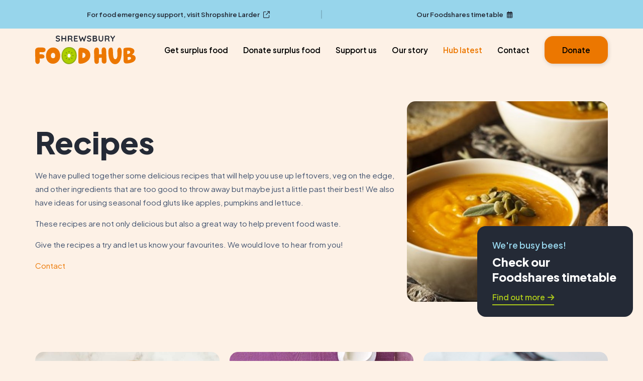

--- FILE ---
content_type: text/html; charset=UTF-8
request_url: https://www.shrewsburyfoodhub.org.uk/hub-latest/recipes
body_size: 20949
content:
<!DOCTYPE html>
<html lang="en-US">
<head>
	<meta charset="UTF-8">
<script type="text/javascript">
/* <![CDATA[ */
var gform;gform||(document.addEventListener("gform_main_scripts_loaded",function(){gform.scriptsLoaded=!0}),document.addEventListener("gform/theme/scripts_loaded",function(){gform.themeScriptsLoaded=!0}),window.addEventListener("DOMContentLoaded",function(){gform.domLoaded=!0}),gform={domLoaded:!1,scriptsLoaded:!1,themeScriptsLoaded:!1,isFormEditor:()=>"function"==typeof InitializeEditor,callIfLoaded:function(o){return!(!gform.domLoaded||!gform.scriptsLoaded||!gform.themeScriptsLoaded&&!gform.isFormEditor()||(gform.isFormEditor()&&console.warn("The use of gform.initializeOnLoaded() is deprecated in the form editor context and will be removed in Gravity Forms 3.1."),o(),0))},initializeOnLoaded:function(o){gform.callIfLoaded(o)||(document.addEventListener("gform_main_scripts_loaded",()=>{gform.scriptsLoaded=!0,gform.callIfLoaded(o)}),document.addEventListener("gform/theme/scripts_loaded",()=>{gform.themeScriptsLoaded=!0,gform.callIfLoaded(o)}),window.addEventListener("DOMContentLoaded",()=>{gform.domLoaded=!0,gform.callIfLoaded(o)}))},hooks:{action:{},filter:{}},addAction:function(o,r,e,t){gform.addHook("action",o,r,e,t)},addFilter:function(o,r,e,t){gform.addHook("filter",o,r,e,t)},doAction:function(o){gform.doHook("action",o,arguments)},applyFilters:function(o){return gform.doHook("filter",o,arguments)},removeAction:function(o,r){gform.removeHook("action",o,r)},removeFilter:function(o,r,e){gform.removeHook("filter",o,r,e)},addHook:function(o,r,e,t,n){null==gform.hooks[o][r]&&(gform.hooks[o][r]=[]);var d=gform.hooks[o][r];null==n&&(n=r+"_"+d.length),gform.hooks[o][r].push({tag:n,callable:e,priority:t=null==t?10:t})},doHook:function(r,o,e){var t;if(e=Array.prototype.slice.call(e,1),null!=gform.hooks[r][o]&&((o=gform.hooks[r][o]).sort(function(o,r){return o.priority-r.priority}),o.forEach(function(o){"function"!=typeof(t=o.callable)&&(t=window[t]),"action"==r?t.apply(null,e):e[0]=t.apply(null,e)})),"filter"==r)return e[0]},removeHook:function(o,r,t,n){var e;null!=gform.hooks[o][r]&&(e=(e=gform.hooks[o][r]).filter(function(o,r,e){return!!(null!=n&&n!=o.tag||null!=t&&t!=o.priority)}),gform.hooks[o][r]=e)}});
/* ]]> */
</script>

	<meta name="viewport" content="width=device-width, initial-scale=1.0">
	<!-- inject:head:html -->
    <link rel="shortcut icon" href="/wp-content/themes/foodhub/assets/img/favicon/favicon.ico">
	<link rel="icon" type="image/png" sizes="16x16" href="/wp-content/themes/foodhub/assets/img/favicon/favicon-16x16.png">
	<link rel="icon" type="image/png" sizes="32x32" href="/wp-content/themes/foodhub/assets/img/favicon/favicon-32x32.png">
	<link rel="icon" type="image/png" sizes="48x48" href="/wp-content/themes/foodhub/assets/img/favicon/favicon-48x48.png">
  <!-- endinject -->

	<meta name='robots' content='index, follow, max-image-preview:large, max-snippet:-1, max-video-preview:-1' />
<script id="cookie-law-info-gcm-var-js">
var _ckyGcm = {"status":true,"default_settings":[{"analytics":"denied","advertisement":"denied","functional":"denied","necessary":"granted","ad_user_data":"denied","ad_personalization":"denied","regions":"All"}],"wait_for_update":2000,"url_passthrough":false,"ads_data_redaction":false}</script>
<script id="cookie-law-info-gcm-js" type="text/javascript" src="https://www.shrewsburyfoodhub.org.uk/wp-content/plugins/cookie-law-info/lite/frontend/js/gcm.min.js"></script> <script id="cookieyes" type="text/javascript" src="https://cdn-cookieyes.com/client_data/a07efd1e2804698c76d93b66cdfea1b1/script.js"></script>
	<!-- This site is optimized with the Yoast SEO plugin v26.7 - https://yoast.com/wordpress/plugins/seo/ -->
	<title>Recipes | Savvy Recipes to Reduce Food Waste | Shrewsbury Food Hub</title>
	<meta name="description" content="Want to make the most of your leftovers or surplus food? Check out our collection of savvy recipes - make delicious meals &amp; reduce food waste." />
	<link rel="canonical" href="https://www.shrewsburyfoodhub.org.uk/hub-latest/recipes" />
	<meta property="og:locale" content="en_US" />
	<meta property="og:type" content="article" />
	<meta property="og:title" content="Recipes | Savvy Recipes to Reduce Food Waste | Shrewsbury Food Hub" />
	<meta property="og:description" content="Want to make the most of your leftovers or surplus food? Check out our collection of savvy recipes - make delicious meals &amp; reduce food waste." />
	<meta property="og:url" content="https://www.shrewsburyfoodhub.org.uk/hub-latest/recipes" />
	<meta property="og:site_name" content="Shrewsbury Food Hub" />
	<meta property="article:modified_time" content="2023-03-28T10:38:34+00:00" />
	<meta property="og:image" content="https://www.shrewsburyfoodhub.org.uk/wp-content/uploads/2023/01/Shrewsbury-Food-Hub-Pumpkin-Soup.jpg" />
	<meta property="og:image:width" content="527" />
	<meta property="og:image:height" content="527" />
	<meta property="og:image:type" content="image/jpeg" />
	<meta name="twitter:card" content="summary_large_image" />
	<script type="application/ld+json" class="yoast-schema-graph">{"@context":"https://schema.org","@graph":[{"@type":"WebPage","@id":"https://www.shrewsburyfoodhub.org.uk/hub-latest/recipes","url":"https://www.shrewsburyfoodhub.org.uk/hub-latest/recipes","name":"Recipes | Savvy Recipes to Reduce Food Waste | Shrewsbury Food Hub","isPartOf":{"@id":"https://www.shrewsburyfoodhub.org.uk/#website"},"primaryImageOfPage":{"@id":"https://www.shrewsburyfoodhub.org.uk/hub-latest/recipes#primaryimage"},"image":{"@id":"https://www.shrewsburyfoodhub.org.uk/hub-latest/recipes#primaryimage"},"thumbnailUrl":"https://www.shrewsburyfoodhub.org.uk/wp-content/uploads/2023/01/Shrewsbury-Food-Hub-Pumpkin-Soup.jpg","datePublished":"2023-01-03T11:49:35+00:00","dateModified":"2023-03-28T10:38:34+00:00","description":"Want to make the most of your leftovers or surplus food? Check out our collection of savvy recipes - make delicious meals & reduce food waste.","breadcrumb":{"@id":"https://www.shrewsburyfoodhub.org.uk/hub-latest/recipes#breadcrumb"},"inLanguage":"en-US","potentialAction":[{"@type":"ReadAction","target":["https://www.shrewsburyfoodhub.org.uk/hub-latest/recipes"]}]},{"@type":"ImageObject","inLanguage":"en-US","@id":"https://www.shrewsburyfoodhub.org.uk/hub-latest/recipes#primaryimage","url":"https://www.shrewsburyfoodhub.org.uk/wp-content/uploads/2023/01/Shrewsbury-Food-Hub-Pumpkin-Soup.jpg","contentUrl":"https://www.shrewsburyfoodhub.org.uk/wp-content/uploads/2023/01/Shrewsbury-Food-Hub-Pumpkin-Soup.jpg","width":527,"height":527,"caption":"Pumpkin Soup | Shrewsbury Food Hub"},{"@type":"BreadcrumbList","@id":"https://www.shrewsburyfoodhub.org.uk/hub-latest/recipes#breadcrumb","itemListElement":[{"@type":"ListItem","position":1,"name":"Home","item":"https://www.shrewsburyfoodhub.org.uk/"},{"@type":"ListItem","position":2,"name":"Hub Latest","item":"https://www.shrewsburyfoodhub.org.uk/hub-latest"},{"@type":"ListItem","position":3,"name":"Recipes"}]},{"@type":"WebSite","@id":"https://www.shrewsburyfoodhub.org.uk/#website","url":"https://www.shrewsburyfoodhub.org.uk/","name":"Shrewsbury Food Hub","description":"","potentialAction":[{"@type":"SearchAction","target":{"@type":"EntryPoint","urlTemplate":"https://www.shrewsburyfoodhub.org.uk/?s={search_term_string}"},"query-input":{"@type":"PropertyValueSpecification","valueRequired":true,"valueName":"search_term_string"}}],"inLanguage":"en-US"}]}</script>
	<!-- / Yoast SEO plugin. -->


<style id='wp-img-auto-sizes-contain-inline-css' type='text/css'>
img:is([sizes=auto i],[sizes^="auto," i]){contain-intrinsic-size:3000px 1500px}
/*# sourceURL=wp-img-auto-sizes-contain-inline-css */
</style>
<link rel='stylesheet' id='sbi_styles-css' href='https://www.shrewsburyfoodhub.org.uk/wp-content/plugins/instagram-feed-pro/css/sbi-styles.min.css?ver=6.2.1' type='text/css' media='all' />
<style id='classic-theme-styles-inline-css' type='text/css'>
/*! This file is auto-generated */
.wp-block-button__link{color:#fff;background-color:#32373c;border-radius:9999px;box-shadow:none;text-decoration:none;padding:calc(.667em + 2px) calc(1.333em + 2px);font-size:1.125em}.wp-block-file__button{background:#32373c;color:#fff;text-decoration:none}
/*# sourceURL=/wp-includes/css/classic-themes.min.css */
</style>
<link rel='stylesheet' id='foodhub-main-css' href='https://www.shrewsburyfoodhub.org.uk/wp-content/themes/foodhub/style.min.css?ver=1758703891' type='text/css' media='all' />
<link rel='stylesheet' id='foodhub-googlefonts-css' href='https://fonts.googleapis.com/css2?family=Plus+Jakarta+Sans%3Awght%40400%3B500%3B600%3B800&#038;display=swap&#038;ver=6.9' type='text/css' media='all' />
<link rel='stylesheet' id='reech-popup-style-css' href='https://www.shrewsburyfoodhub.org.uk/wp-content/plugins/reech-popup/assets/style.css?ver=1.9' type='text/css' media='all' />
<script type="text/javascript" src="https://code.jquery.com/jquery-3.6.0.min.js?ver=3.6.0" id="jquery-js"></script>
<script type="text/javascript" src="https://www.shrewsburyfoodhub.org.uk/wp-content/themes/foodhub/assets/js/slick.min.js?ver=3.1.1" id="slick-js"></script>
<script type="text/javascript" src="https://kit.fontawesome.com/e794c55ffa.js?ver=6.9" id="fontawesome-js"></script>

    <!-- Google Tag Manager -->
    <script>(function(w,d,s,l,i){w[l]=w[l]||[];w[l].push({'gtm.start':
    new Date().getTime(),event:'gtm.js'});var f=d.getElementsByTagName(s)[0],
    j=d.createElement(s),dl=l!='dataLayer'?'&l='+l:'';j.async=true;j.src=
    'https://www.googletagmanager.com/gtm.js?id='+i+dl;f.parentNode.insertBefore(j,f);
    })(window,document,'script','dataLayer','GTM-KLL32CN');</script>
    <!-- End Google Tag Manager -->
    		<style type="text/css" id="wp-custom-css">
			html body.page-id-3679 .gform-footer.gform_footer.top_label{
    position: relative;
}

.page-id-3679 .get-in-touch__inner__details {
        margin-top: 3.6rem;
    }		</style>
		<style id='global-styles-inline-css' type='text/css'>
:root{--wp--preset--aspect-ratio--square: 1;--wp--preset--aspect-ratio--4-3: 4/3;--wp--preset--aspect-ratio--3-4: 3/4;--wp--preset--aspect-ratio--3-2: 3/2;--wp--preset--aspect-ratio--2-3: 2/3;--wp--preset--aspect-ratio--16-9: 16/9;--wp--preset--aspect-ratio--9-16: 9/16;--wp--preset--color--black: #000000;--wp--preset--color--cyan-bluish-gray: #abb8c3;--wp--preset--color--white: #ffffff;--wp--preset--color--pale-pink: #f78da7;--wp--preset--color--vivid-red: #cf2e2e;--wp--preset--color--luminous-vivid-orange: #ff6900;--wp--preset--color--luminous-vivid-amber: #fcb900;--wp--preset--color--light-green-cyan: #7bdcb5;--wp--preset--color--vivid-green-cyan: #00d084;--wp--preset--color--pale-cyan-blue: #8ed1fc;--wp--preset--color--vivid-cyan-blue: #0693e3;--wp--preset--color--vivid-purple: #9b51e0;--wp--preset--gradient--vivid-cyan-blue-to-vivid-purple: linear-gradient(135deg,rgb(6,147,227) 0%,rgb(155,81,224) 100%);--wp--preset--gradient--light-green-cyan-to-vivid-green-cyan: linear-gradient(135deg,rgb(122,220,180) 0%,rgb(0,208,130) 100%);--wp--preset--gradient--luminous-vivid-amber-to-luminous-vivid-orange: linear-gradient(135deg,rgb(252,185,0) 0%,rgb(255,105,0) 100%);--wp--preset--gradient--luminous-vivid-orange-to-vivid-red: linear-gradient(135deg,rgb(255,105,0) 0%,rgb(207,46,46) 100%);--wp--preset--gradient--very-light-gray-to-cyan-bluish-gray: linear-gradient(135deg,rgb(238,238,238) 0%,rgb(169,184,195) 100%);--wp--preset--gradient--cool-to-warm-spectrum: linear-gradient(135deg,rgb(74,234,220) 0%,rgb(151,120,209) 20%,rgb(207,42,186) 40%,rgb(238,44,130) 60%,rgb(251,105,98) 80%,rgb(254,248,76) 100%);--wp--preset--gradient--blush-light-purple: linear-gradient(135deg,rgb(255,206,236) 0%,rgb(152,150,240) 100%);--wp--preset--gradient--blush-bordeaux: linear-gradient(135deg,rgb(254,205,165) 0%,rgb(254,45,45) 50%,rgb(107,0,62) 100%);--wp--preset--gradient--luminous-dusk: linear-gradient(135deg,rgb(255,203,112) 0%,rgb(199,81,192) 50%,rgb(65,88,208) 100%);--wp--preset--gradient--pale-ocean: linear-gradient(135deg,rgb(255,245,203) 0%,rgb(182,227,212) 50%,rgb(51,167,181) 100%);--wp--preset--gradient--electric-grass: linear-gradient(135deg,rgb(202,248,128) 0%,rgb(113,206,126) 100%);--wp--preset--gradient--midnight: linear-gradient(135deg,rgb(2,3,129) 0%,rgb(40,116,252) 100%);--wp--preset--font-size--small: 13px;--wp--preset--font-size--medium: 20px;--wp--preset--font-size--large: 36px;--wp--preset--font-size--x-large: 42px;--wp--preset--spacing--20: 0.44rem;--wp--preset--spacing--30: 0.67rem;--wp--preset--spacing--40: 1rem;--wp--preset--spacing--50: 1.5rem;--wp--preset--spacing--60: 2.25rem;--wp--preset--spacing--70: 3.38rem;--wp--preset--spacing--80: 5.06rem;--wp--preset--shadow--natural: 6px 6px 9px rgba(0, 0, 0, 0.2);--wp--preset--shadow--deep: 12px 12px 50px rgba(0, 0, 0, 0.4);--wp--preset--shadow--sharp: 6px 6px 0px rgba(0, 0, 0, 0.2);--wp--preset--shadow--outlined: 6px 6px 0px -3px rgb(255, 255, 255), 6px 6px rgb(0, 0, 0);--wp--preset--shadow--crisp: 6px 6px 0px rgb(0, 0, 0);}:where(.is-layout-flex){gap: 0.5em;}:where(.is-layout-grid){gap: 0.5em;}body .is-layout-flex{display: flex;}.is-layout-flex{flex-wrap: wrap;align-items: center;}.is-layout-flex > :is(*, div){margin: 0;}body .is-layout-grid{display: grid;}.is-layout-grid > :is(*, div){margin: 0;}:where(.wp-block-columns.is-layout-flex){gap: 2em;}:where(.wp-block-columns.is-layout-grid){gap: 2em;}:where(.wp-block-post-template.is-layout-flex){gap: 1.25em;}:where(.wp-block-post-template.is-layout-grid){gap: 1.25em;}.has-black-color{color: var(--wp--preset--color--black) !important;}.has-cyan-bluish-gray-color{color: var(--wp--preset--color--cyan-bluish-gray) !important;}.has-white-color{color: var(--wp--preset--color--white) !important;}.has-pale-pink-color{color: var(--wp--preset--color--pale-pink) !important;}.has-vivid-red-color{color: var(--wp--preset--color--vivid-red) !important;}.has-luminous-vivid-orange-color{color: var(--wp--preset--color--luminous-vivid-orange) !important;}.has-luminous-vivid-amber-color{color: var(--wp--preset--color--luminous-vivid-amber) !important;}.has-light-green-cyan-color{color: var(--wp--preset--color--light-green-cyan) !important;}.has-vivid-green-cyan-color{color: var(--wp--preset--color--vivid-green-cyan) !important;}.has-pale-cyan-blue-color{color: var(--wp--preset--color--pale-cyan-blue) !important;}.has-vivid-cyan-blue-color{color: var(--wp--preset--color--vivid-cyan-blue) !important;}.has-vivid-purple-color{color: var(--wp--preset--color--vivid-purple) !important;}.has-black-background-color{background-color: var(--wp--preset--color--black) !important;}.has-cyan-bluish-gray-background-color{background-color: var(--wp--preset--color--cyan-bluish-gray) !important;}.has-white-background-color{background-color: var(--wp--preset--color--white) !important;}.has-pale-pink-background-color{background-color: var(--wp--preset--color--pale-pink) !important;}.has-vivid-red-background-color{background-color: var(--wp--preset--color--vivid-red) !important;}.has-luminous-vivid-orange-background-color{background-color: var(--wp--preset--color--luminous-vivid-orange) !important;}.has-luminous-vivid-amber-background-color{background-color: var(--wp--preset--color--luminous-vivid-amber) !important;}.has-light-green-cyan-background-color{background-color: var(--wp--preset--color--light-green-cyan) !important;}.has-vivid-green-cyan-background-color{background-color: var(--wp--preset--color--vivid-green-cyan) !important;}.has-pale-cyan-blue-background-color{background-color: var(--wp--preset--color--pale-cyan-blue) !important;}.has-vivid-cyan-blue-background-color{background-color: var(--wp--preset--color--vivid-cyan-blue) !important;}.has-vivid-purple-background-color{background-color: var(--wp--preset--color--vivid-purple) !important;}.has-black-border-color{border-color: var(--wp--preset--color--black) !important;}.has-cyan-bluish-gray-border-color{border-color: var(--wp--preset--color--cyan-bluish-gray) !important;}.has-white-border-color{border-color: var(--wp--preset--color--white) !important;}.has-pale-pink-border-color{border-color: var(--wp--preset--color--pale-pink) !important;}.has-vivid-red-border-color{border-color: var(--wp--preset--color--vivid-red) !important;}.has-luminous-vivid-orange-border-color{border-color: var(--wp--preset--color--luminous-vivid-orange) !important;}.has-luminous-vivid-amber-border-color{border-color: var(--wp--preset--color--luminous-vivid-amber) !important;}.has-light-green-cyan-border-color{border-color: var(--wp--preset--color--light-green-cyan) !important;}.has-vivid-green-cyan-border-color{border-color: var(--wp--preset--color--vivid-green-cyan) !important;}.has-pale-cyan-blue-border-color{border-color: var(--wp--preset--color--pale-cyan-blue) !important;}.has-vivid-cyan-blue-border-color{border-color: var(--wp--preset--color--vivid-cyan-blue) !important;}.has-vivid-purple-border-color{border-color: var(--wp--preset--color--vivid-purple) !important;}.has-vivid-cyan-blue-to-vivid-purple-gradient-background{background: var(--wp--preset--gradient--vivid-cyan-blue-to-vivid-purple) !important;}.has-light-green-cyan-to-vivid-green-cyan-gradient-background{background: var(--wp--preset--gradient--light-green-cyan-to-vivid-green-cyan) !important;}.has-luminous-vivid-amber-to-luminous-vivid-orange-gradient-background{background: var(--wp--preset--gradient--luminous-vivid-amber-to-luminous-vivid-orange) !important;}.has-luminous-vivid-orange-to-vivid-red-gradient-background{background: var(--wp--preset--gradient--luminous-vivid-orange-to-vivid-red) !important;}.has-very-light-gray-to-cyan-bluish-gray-gradient-background{background: var(--wp--preset--gradient--very-light-gray-to-cyan-bluish-gray) !important;}.has-cool-to-warm-spectrum-gradient-background{background: var(--wp--preset--gradient--cool-to-warm-spectrum) !important;}.has-blush-light-purple-gradient-background{background: var(--wp--preset--gradient--blush-light-purple) !important;}.has-blush-bordeaux-gradient-background{background: var(--wp--preset--gradient--blush-bordeaux) !important;}.has-luminous-dusk-gradient-background{background: var(--wp--preset--gradient--luminous-dusk) !important;}.has-pale-ocean-gradient-background{background: var(--wp--preset--gradient--pale-ocean) !important;}.has-electric-grass-gradient-background{background: var(--wp--preset--gradient--electric-grass) !important;}.has-midnight-gradient-background{background: var(--wp--preset--gradient--midnight) !important;}.has-small-font-size{font-size: var(--wp--preset--font-size--small) !important;}.has-medium-font-size{font-size: var(--wp--preset--font-size--medium) !important;}.has-large-font-size{font-size: var(--wp--preset--font-size--large) !important;}.has-x-large-font-size{font-size: var(--wp--preset--font-size--x-large) !important;}
/*# sourceURL=global-styles-inline-css */
</style>
<link rel='stylesheet' id='gform_basic-css' href='https://www.shrewsburyfoodhub.org.uk/wp-content/plugins/gravityforms/assets/css/dist/basic.min.css?ver=2.9.25' type='text/css' media='all' />
<link rel='stylesheet' id='gform_theme_components-css' href='https://www.shrewsburyfoodhub.org.uk/wp-content/plugins/gravityforms/assets/css/dist/theme-components.min.css?ver=2.9.25' type='text/css' media='all' />
<link rel='stylesheet' id='gform_theme-css' href='https://www.shrewsburyfoodhub.org.uk/wp-content/plugins/gravityforms/assets/css/dist/theme.min.css?ver=2.9.25' type='text/css' media='all' />
</head>
<body class="wp-singular page-template page-template-templates page-template-page-archive page-template-templatespage-archive-php page page-id-1389 page-child parent-pageid-14 wp-theme-foodhub">

    <!-- Google Tag Manager (noscript) -->
    <noscript><iframe src="https://www.googletagmanager.com/ns.html?id=GTM-KLL32CN"
    height="0" width="0" style="display:none;visibility:hidden"></iframe></noscript>
    <!-- End Google Tag Manager (noscript) -->
    <header class="header">
  <div class="header__top">
    <div class="container">
      <div class="header__top__inner">
        <div class="header__top__inner__left">
          <p>For food emergency support, visit <a href="https://www.shropshirelarder.org.uk/" target="_blank" rel="noopener">Shropshire Larder <i class="fa-regular fa-arrow-up-right-from-square"></i></a></p>
        </div>
        <div class="header__top__inner__right">
          <p><a href="/foodshare-timetable">Our Foodshares timetable <i class="fa-regular fa-calendar-days"></i></a></p>
        </div>
      </div>
    </div>
  </div>
  <div class="sticky">
    <div class="container">
      <div class="header__navigation">
        <a href="/" class="header__navigation__logo">
          <svg width="730.22" height="208.8" data-name="Layer 1" version="1.1" viewBox="0 0 730.22 208.8" xmlns="http://www.w3.org/2000/svg">
 <g transform="translate(-55.799 -193.2)">
  <path d="m237.8 340.7c0 35.8-25.2 58.2-53.3 58.2s-49.8-24.4-49.8-57.1 19.1-61.6 51.6-61.6 51.6 29.2 51.6 60.5zm-36.7-2.8c0-9-5.1-18.5-14.8-18.5s-16.1 8.2-16.1 20.1 5.1 19.1 16.2 19.1 14.7-8.5 14.7-20.7z" fill="#ec7700"/>
  <path d="m300.8 398.4c-27.9 0-49.8-24.8-49.8-56.5s21.2-61.2 51.7-61.2 51.7 30.2 51.7 60.1-5.6 31.5-16.2 42.2c-9.9 9.9-23.1 15.4-37.3 15.4z" fill="#adcf00"/>
  <path d="m302.7 284.2c14.4 0 26.6 5.8 35.3 16.8 8.2 10.3 12.7 24.5 12.7 39.7 0 35.5-25.1 54.1-50 54.1s-46.2-23.3-46.2-52.9 4.6-30.8 13-41.2c8.6-10.8 20.8-16.5 35.1-16.5m0-7.1c-34.8 0-55.2 29.4-55.2 64.8s24.4 60.1 53.4 60.1 57.1-23.5 57.1-61.2-19.7-63.7-55.2-63.7z" fill="#8dac17"/>
  <path d="m313.2 338.8c0-6.4-3.7-13.1-10.7-13.1s-11.7 5.8-11.7 14.3 3.7 13.6 11.7 13.6 10.6-6 10.6-14.7z" fill="#fff"/>
  <g fill="#75871d">
   <path d="m305.5 310.8c0-2-1.2-4.1-3.3-4.1s-3.6 1.8-3.6 4.4 1.2 4.2 3.6 4.2 3.3-1.9 3.3-4.6z"/>
   <path d="m284.6 316.8c-1.4-1.4-3.7-2.1-5.2-0.5-1.6 1.6-1.3 3.9 0.6 5.7s3.8 2.2 5.5 0.4c1.4-1.4 1-3.7-0.9-5.6z"/>
   <path d="m274 336c-2 0-4.1 1.2-4.1 3.4s1.8 3.7 4.4 3.7c2.1 0 4.2-1.2 4.2-3.7 0-2-1.9-3.3-4.5-3.3z"/>
   <path d="m279.9 357.1c-1.4 1.4-2 3.7-0.5 5.3 1.6 1.6 3.8 1.3 5.7-0.6 1.5-1.5 2.1-3.8 0.4-5.6-1.4-1.4-3.7-1-5.5 0.9z"/>
   <path d="m299 367.8c0 2 1.2 4.1 3.3 4.1s3.6-1.8 3.6-4.4-1.2-4.2-3.6-4.2c-2 0-3.3 1.9-3.3 4.6z"/>
   <path d="m319.9 361.8c1.4 1.4 3.7 2.1 5.2 0.5s1.3-3.9-0.6-5.7c-1.5-1.5-3.8-2.2-5.5-0.4s-1 3.7 0.9 5.6z"/>
   <path d="m330.5 342.6c2 0 4.1-1.2 4.1-3.4s-1.8-3.7-4.4-3.7c-2.1 0-4.2 1.2-4.2 3.7 0 2 1.9 3.3 4.5 3.3z"/>
   <path d="m324.6 321.5c1.4-1.4 2-3.7 0.5-5.3-1.6-1.6-3.8-1.3-5.7 0.6-1.5 1.5-2.1 3.8-0.4 5.6 1.4 1.4 3.7 1 5.5-0.9z"/>
  </g>
  <g fill="#ec7700">
   <path d="m758.7 332.7c11.3-7.9 17.9-15.3 18.3-25.7 0.6-16.2-17.6-25.3-41.8-26.1-8.4-0.3-17 0.5-25 1.9-10.5 1.9-13.4 5.7-13.1 17.5l1.5 76.2v0.8c0.1 3.5 1.6 16.7 14.4 18.8l4.8 0.3h3.9c29.7 0 63.4-11.5 64.3-36.9 0.6-16.2-10.7-24.6-27.3-26.8zm-34.3-26.9c2.9-1.6 6.4-2.2 9.4-2.1 7.6 0.3 13.1 4 12.8 10.9-0.3 8-10 13.7-21.3 13.6l-1-22.4zm4.3 65.8-1.2-20.4c3.4-1.6 8.1-2.3 12.6-2.2 7.4 0.3 12.7 2.9 12.5 9.3-0.3 8.6-11.5 13.4-23.9 13.2z"/>
   <path d="m387.3 281.7c-4.3 0.2-8.4 1.1-11.5 4.5-4.4 4.7-5.4 11.9-5.5 18.1l-0.7 81.4s0 13.5 15.5 13.2c37.3-1.8 71.8-26.7 71.8-61.8 0-34.9-29.6-52.8-61.4-54.9-2.7-0.2-5.5-0.4-8.2-0.3zm11.3 75.2 1.5-38.7c0.6 0 1.2-0.1 1.7-0.1 13 0 19.6 9.1 19.6 18.4s-7.6 20.3-22.8 20.4z"/>
   <path d="m103.5 329.5-15.4-0.3-0.5-15 22 0.4c12.3 0 21.6-4.2 21.7-18.9v-0.2c-0.1-14.6-21.6-15-21.7-15l-28-0.2c-4 0-7.8 0.6-11.1 1.9-6.8 2.6-14.8 8.5-14.7 22l0.8 73s0.1 21.6 15 22.9h0.2c7.4 0.6 11.9-3.2 14.4-7.1 2.3-3.5 3.3-7.7 3.2-11.9l-0.6-20.8 13.4 0.2c9.1 0 21.1-0.5 21.1-15.2s-19.7-15.8-19.7-15.8z"/>
   <path d="m557.7 397.9h0.2c15.6 0 16.6-16.4 16.5-21.3l-2.5-72.4v-3.1c-0.6-6.5-3.2-21.4-17.2-21.4-1.3 0-2.4 0.2-3.5 0.4-10 2.1-12 13.2-12.2 19.6v4.5l0.3 25.3-20.3 0.5 0.7-27.6s0.4-22.5-17.5-21.7c-17.8 0.8-18.3 25.7-18.3 26 0 4.4 0.2 8.8 0.3 13.2 0.3 19.2 1.3 38.4 1.6 57.5 0.3 5.6 2.1 19.7 13.5 22h0.2c0.9 0.2 1.2 0.2 2.2 0.2 5.9 0 12.3-2.3 15.3-7.8 1.9-3.5 1.7-7.5 1.8-11.4 0.2-7.9 0.4-15.8 0.5-23.8 0-0.1 20.1-2.1 20.1-2.1 0 5.3 0.1 10.5 0.2 15.8 0 6.4-0.7 13.5 2.5 19.3 3.2 5.7 9.3 7.9 15.6 7.9z"/>
   <path d="m684.2 306.3c-0.2-4.5-2.1-25.5-15.4-25.5-11.2 0-15.4 12.2-15.8 21.1-0.6 12.2 2.3 29.7 0.3 41.9-1.5 9-5 22-16.3 22-11.1 0-15.1-22.1-15.7-47.3v-5.4-1.1c-0.3-10.6 0.4-32.5-14.7-31.2-16.9 1.5-18.8 18.8-18.8 32.6 0 47.6 15.8 88.4 49.3 88.4s47.4-44.8 47.4-86.7 0-5.9-0.2-8.8z"/>
  </g>
  <g fill="#252a36">
   <path d="m233.2 215.4c-1.2-0.9-2.7-1.7-4.6-2.3-1.8-0.6-4-1.1-6.4-1.6-1.9-0.4-3.4-0.8-4.8-1.2-1.3-0.5-2.3-1.1-3.1-1.9-0.7-0.8-1.1-1.8-1.1-3s0.3-1.9 0.9-2.7 1.5-1.4 2.7-1.8 2.7-0.7 4.4-0.7 2.2 0.2 3.4 0.5 2.4 0.8 3.4 1.3c1.1 0.5 2 1 2.6 1.6 0.5 0.4 1 0.5 1.6 0.5 0.9 0 1.7-0.4 2.4-1.1s1-1.5 1-2.4-0.6-2.3-1.8-3.2c-1.4-1.2-3.2-2.2-5.5-3s-4.7-1.2-7.3-1.2-5.3 0.5-7.6 1.5-4.1 2.4-5.5 4.2c-1.4 1.9-2 4.1-2 6.7s0.3 3.3 0.8 4.7c0.6 1.4 1.4 2.6 2.5 3.6s2.5 1.9 4.1 2.5c1.7 0.7 3.6 1.2 5.7 1.5 2.3 0.3 4.2 0.8 5.7 1.4s2.6 1.3 3.3 2.1 1.1 1.9 1.1 3.1-0.4 1.9-1.1 2.7c-0.8 0.8-1.8 1.4-3 1.9-1.3 0.5-2.6 0.7-4.1 0.7-2.2 0-4.1-0.3-5.6-1-1.5-0.6-3-1.6-4.6-2.8-0.6-0.5-1.3-0.7-2.1-0.7s-1.8 0.4-2.5 1.1-1 1.5-1 2.4 0.1 1.1 0.4 1.7 0.7 1.1 1.2 1.5c2.1 1.8 4.2 3 6.5 3.7s4.8 1.1 7.6 1.1 5.3-0.5 7.6-1.5c2.4-1 4.3-2.5 5.7-4.4 1.5-1.9 2.2-4.2 2.2-6.8s-0.3-3.8-0.9-5.2-1.5-2.6-2.7-3.6z"/>
   <path d="m277.5 193.9c-1 0-1.9 0.4-2.7 1.1s-1.1 1.6-1.1 2.6v13.9h-19.3v-13.9c0-1-0.4-1.9-1.1-2.6s-1.6-1.1-2.6-1.1-2.1 0.4-2.8 1.1-1.1 1.6-1.1 2.6v35c0 1 0.3 1.9 1 2.6s1.6 1.1 2.7 1.1 1.9-0.4 2.7-1.1 1.1-1.6 1.1-2.6v-14.1h19.3v14.1c0 1 0.4 1.9 1.1 2.6s1.6 1.1 2.6 1.1 2.1-0.4 2.8-1.1 1.1-1.6 1.1-2.6v-35c0-1-0.3-1.9-1-2.6s-1.6-1.1-2.7-1.1z"/>
   <path d="m326.5 230.3c-0.5-0.3-0.9-0.7-1.1-1.2s-0.3-1.2-0.4-1.9-0.2-1.7-0.3-2.7c0-1.1-0.3-2.1-0.8-3.1-0.4-0.9-1-1.8-1.8-2.7-0.5-0.5-1.1-1-1.7-1.5 0.9-0.6 1.7-1.2 2.5-2 1.1-1.2 1.9-2.5 2.5-3.9 0.6-1.5 0.9-2.9 0.9-4.5 0-2.5-0.6-4.8-1.7-6.7-1.1-2-2.6-3.5-4.4-4.6s-3.8-1.7-5.9-1.7h-17.4c-1 0-1.9 0.4-2.6 1.1s-1.1 1.6-1.1 2.6v35c0 1 0.4 1.9 1.3 2.6s1.9 1.1 3 1.1 1.8-0.4 2.4-1.1 0.8-1.6 0.8-2.6v-11.7h11.3c0.9 0 1.7 0.1 2.4 0.3s1.2 0.5 1.7 1c0.4 0.4 0.8 0.9 1 1.5s0.4 1.2 0.4 1.9c0 2.1 0.2 3.8 0.6 5.1s1 2.4 1.7 3.2 1.4 1.4 2.1 1.8c0.4 0.2 1 0.4 1.7 0.6 0.7 0.1 1.4 0.1 2.1 0s1.2-0.5 1.7-1c0.7-0.8 0.9-1.6 0.7-2.6s-0.8-1.7-1.7-2.3zm-8.6-19.4c-0.4 1.1-1 2.1-1.7 2.7-0.7 0.7-1.4 1-2.1 1h-13.2v-13.7h13.2c1.1 0 2.1 0.6 3.1 1.8 0.9 1.2 1.4 2.7 1.4 4.4s-0.2 2.6-0.7 3.8z"/>
   <path d="m361.8 200.9c1 0 1.9-0.3 2.6-0.9s1.1-1.4 1.1-2.4-0.4-1.9-1.1-2.6-1.6-1-2.6-1h-20.3c-1 0-1.9 0.4-2.6 1.1s-1.1 1.6-1.1 2.6v35c0 1 0.4 1.9 1.1 2.6s1.6 1.1 2.6 1.1h20.3c1 0 1.9-0.3 2.6-1 0.7-0.6 1.1-1.5 1.1-2.5s-0.4-1.7-1.1-2.4-1.6-1.1-2.6-1.1h-16.4v-11.2h13.7c1 0 1.9-0.3 2.6-0.9s1.1-1.4 1.1-2.4-0.4-1.9-1.1-2.6-1.6-1-2.6-1h-13.7v-10.3h16.4z"/>
   <path d="m423.1 193.7c-0.8 0-1.5 0.2-2.2 0.6s-1.1 1-1.4 1.8l-8.9 27.1-7.4-18.7c-0.3-0.7-0.7-1.3-1.3-1.7s-1.3-0.6-2.1-0.6-1.5 0.2-2.1 0.6-1.1 1-1.4 1.7l-7.9 18.9-9-27.3c-0.2-0.8-0.7-1.4-1.4-1.8s-1.4-0.6-2.1-0.6-1.8 0.4-2.7 1.1-1.3 1.7-1.3 2.9 0 0.8 0.2 1.2l11.9 35.1c0.2 0.7 0.7 1.3 1.3 1.7s1.3 0.6 1.9 0.6c0.7 0 1.4-0.2 2-0.6 0.7-0.4 1.2-1 1.5-1.8l8.6-19.5 8.6 19.5c0.4 0.8 0.9 1.4 1.5 1.8 0.7 0.4 1.3 0.6 2 0.6s1.3-0.3 2-0.6c0.6-0.4 1.1-0.9 1.3-1.7l11.9-35.1c0.1-0.4 0.2-0.8 0.2-1.2 0-1.2-0.4-2.2-1.3-2.9-0.8-0.7-1.7-1.1-2.7-1.1z"/>
   <path d="m460.5 215.4c-1.2-0.9-2.7-1.7-4.6-2.3-1.8-0.6-4-1.1-6.4-1.6-1.9-0.4-3.4-0.8-4.8-1.2-1.3-0.5-2.3-1.1-3.1-1.9-0.7-0.8-1.1-1.8-1.1-3s0.3-1.9 0.9-2.7 1.5-1.4 2.7-1.8 2.7-0.7 4.4-0.7 2.2 0.2 3.4 0.5 2.4 0.8 3.4 1.3c1.1 0.5 2 1 2.6 1.6 0.5 0.4 1 0.5 1.6 0.5 0.9 0 1.7-0.4 2.4-1.1s1-1.5 1-2.4-0.6-2.3-1.8-3.2c-1.4-1.2-3.2-2.2-5.5-3s-4.7-1.2-7.3-1.2-5.3 0.5-7.6 1.5-4.1 2.4-5.5 4.2c-1.4 1.9-2 4.1-2 6.7s0.3 3.3 0.8 4.7c0.6 1.4 1.4 2.6 2.5 3.6s2.5 1.9 4.1 2.5c1.7 0.7 3.6 1.2 5.7 1.5 2.3 0.3 4.2 0.8 5.7 1.4s2.6 1.3 3.3 2.1 1.1 1.9 1.1 3.1-0.4 1.9-1.1 2.7c-0.8 0.8-1.8 1.4-3 1.9-1.3 0.5-2.6 0.7-4.1 0.7-2.2 0-4.1-0.3-5.6-1-1.5-0.6-3-1.6-4.6-2.8-0.6-0.5-1.3-0.7-2.1-0.7s-1.8 0.4-2.5 1.1-1 1.5-1 2.4 0.1 1.1 0.4 1.7 0.7 1.1 1.2 1.5c2.1 1.8 4.2 3 6.5 3.7s4.8 1.1 7.6 1.1 5.3-0.5 7.6-1.5c2.4-1 4.3-2.5 5.7-4.4 1.5-1.9 2.2-4.2 2.2-6.8s-0.3-3.8-0.9-5.2-1.5-2.6-2.7-3.6z"/>
   <path d="m501.5 213.8c-0.7-0.4-1.4-0.7-2.1-1 1.6-0.8 2.8-1.8 3.7-3.1 0.9-1.4 1.4-3.1 1.4-5 0-3.5-0.9-6.2-2.8-8s-4.8-2.7-8.6-2.7h-15.2c-1 0-1.9 0.4-2.6 1.1s-1.1 1.6-1.1 2.6v35c0 1 0.4 1.9 1.1 2.6s1.6 1.1 2.6 1.1h15.1c1.5 0 3-0.2 4.7-0.5 1.6-0.3 3.1-1 4.5-1.9s2.5-2.2 3.4-3.9 1.3-3.9 1.3-6.5-0.5-4.4-1.5-6-2.2-2.8-3.8-3.6zm-6.2-11.6c0.9 0.8 1.3 2 1.3 3.8s-0.5 2.6-1.4 3.3c-0.9 0.8-2 1.1-3.1 1.1h-10.2v-9.4h10c1.4 0 2.5 0.4 3.4 1.2zm1.9 25.6c-1.1 1-2.6 1.5-4.4 1.5h-10.9v-11.7h10.5c0.8 0 1.8 0.1 2.8 0.3s1.9 0.7 2.6 1.5 1.1 2.1 1.1 3.9-0.5 3.5-1.6 4.4z"/>
   <path d="m546.8 193.9c-1 0-1.9 0.4-2.5 1.1s-0.9 1.6-0.9 2.6v21.9c0 2-0.5 3.8-1.4 5.2-0.9 1.5-2.1 2.6-3.6 3.4s-3.1 1.2-4.8 1.2-3.1-0.4-4.6-1.2c-1.4-0.8-2.6-1.9-3.4-3.4-0.9-1.5-1.3-3.2-1.3-5.2v-21.9c0-1-0.4-1.9-1.1-2.6s-1.6-1.1-2.5-1.1-2.1 0.4-2.8 1.1-1.1 1.6-1.1 2.6v21.9c0 3.3 0.7 6.3 2.1 8.9s3.4 4.6 5.9 6c2.5 1.5 5.4 2.2 8.7 2.2s6.2-0.7 8.7-2.2 4.5-3.5 5.9-6c1.4-2.6 2.1-5.5 2.1-8.9v-21.9c0-1-0.3-1.9-1-2.6-0.6-0.7-1.5-1.1-2.5-1.1z"/>
   <path d="m595.6 230.3c-0.5-0.3-0.9-0.7-1.1-1.2s-0.3-1.2-0.4-1.9-0.2-1.7-0.3-2.7c0-1.1-0.3-2.1-0.8-3.1-0.4-0.9-1-1.8-1.8-2.7-0.5-0.5-1.1-1-1.7-1.5 0.9-0.6 1.7-1.2 2.5-2 1.1-1.2 1.9-2.5 2.5-3.9 0.6-1.5 0.9-2.9 0.9-4.5 0-2.5-0.6-4.8-1.7-6.7-1.1-2-2.6-3.5-4.4-4.6s-3.8-1.7-5.9-1.7h-17.4c-1 0-1.9 0.4-2.6 1.1s-1.1 1.6-1.1 2.6v35c0 1 0.4 1.9 1.3 2.6s1.9 1.1 3 1.1 1.8-0.4 2.4-1.1 0.8-1.6 0.8-2.6v-11.7h11.3c0.9 0 1.7 0.1 2.4 0.3s1.2 0.5 1.7 1c0.4 0.4 0.8 0.9 1 1.5s0.4 1.2 0.4 1.9c0 2.1 0.2 3.8 0.6 5.1s1 2.4 1.7 3.2 1.4 1.4 2.1 1.8c0.4 0.2 1 0.4 1.7 0.6 0.7 0.1 1.4 0.1 2.1 0s1.2-0.5 1.7-1c0.7-0.8 0.9-1.6 0.7-2.6s-0.8-1.7-1.7-2.3zm-8.6-19.4c-0.4 1.1-1 2.1-1.7 2.7-0.7 0.7-1.4 1-2.1 1h-13.2v-13.7h13.2c1.1 0 2.1 0.6 3.1 1.8 0.9 1.2 1.4 2.7 1.4 4.4s-0.2 2.6-0.7 3.8z"/>
   <path d="m635.2 194.8c-0.7-0.7-1.6-1.1-2.5-1.1s-2.2 0.6-3 1.8l-10 14.6-10.7-14.7c-0.8-1.1-1.8-1.7-3-1.7s-1.8 0.3-2.6 1-1.3 1.6-1.3 2.7 0 0.8 0.2 1.3 0.4 1 0.8 1.5l12.6 16.7v15.6c0 1 0.4 1.9 1.1 2.6s1.6 1.1 2.6 1.1 1.7-0.4 2.4-1.1 1.1-1.6 1.1-2.6v-14.7l12.6-18.1c0.2-0.4 0.4-0.7 0.5-1.1s0.2-0.8 0.2-1.1c0-1.1-0.4-2-1.1-2.7z"/>
  </g>
 </g>
</svg>
        </a>
        <nav class="header__navigation__menu">
          <ul class="top-menu">
            <li id="menu-item-22" class="menu-item menu-item-type-post_type menu-item-object-page menu-item-has-children menu-item-22"><a href="https://www.shrewsburyfoodhub.org.uk/get-surplus-food">Get surplus food</a><ul class="sub-menu"><li id="menu-item-215" class="menu-item menu-item-type-post_type menu-item-object-page menu-item-215"><img src="https://www.shrewsburyfoodhub.org.uk/wp-content/uploads/2023/01/Martin-Wilson-School-Food-Share-–-two-years-on-summer-2022-aspect-ratio-1-1-3-300x300.jpg" alt="" loading="lazy" /><a href="https://www.shrewsburyfoodhub.org.uk/get-surplus-food/surplus-food-for-individuals">Surplus food for individuals</a></li><li id="menu-item-222" class="menu-item menu-item-type-post_type menu-item-object-page menu-item-222"><a href="https://www.shrewsburyfoodhub.org.uk/get-surplus-food/surplus-food-for-groups">Surplus food for groups</a></li><li id="menu-item-223" class="menu-item menu-item-type-custom menu-item-object-custom menu-item-223"><a target="_blank" rel="noopener noreferrer" href="https://www.shropshirelarder.org.uk/">Emergency food support<i class="fa-regular fa-arrow-up-right-from-square pad-left"></i></a></li></ul></li><li id="menu-item-21" class="menu-item menu-item-type-post_type menu-item-object-page menu-item-21"><a href="https://www.shrewsburyfoodhub.org.uk/donate-surplus-food">Donate surplus food</a></li><li id="menu-item-20" class="menu-item menu-item-type-post_type menu-item-object-page menu-item-has-children menu-item-20"><a href="https://www.shrewsburyfoodhub.org.uk/support-us">Support us</a><ul class="sub-menu"><li id="menu-item-3834" class="menu-item menu-item-type-post_type menu-item-object-page menu-item-3834"><img src="https://www.shrewsburyfoodhub.org.uk/wp-content/uploads/2025/09/donate-money-shrewsbury-food-hub-scaled-aspect-ratio-1-1-1-300x300.jpg" alt="" loading="lazy" /><a href="https://www.shrewsburyfoodhub.org.uk/donate"><i class="fa-solid fa-coin pad-right"></i> Donate money</a></li><li id="menu-item-232" class="menu-item menu-item-type-post_type menu-item-object-page menu-item-232"><a href="https://www.shrewsburyfoodhub.org.uk/support-us/volunteer"><i class="fa-regular fa-person pad-right"></i> Volunteer with us</a></li><li id="menu-item-235" class="menu-item menu-item-type-post_type menu-item-object-page menu-item-235"><a href="https://www.shrewsburyfoodhub.org.uk/support-us/fundraising"><i class="fa-regular fa-megaphone pad-right"></i> Fundraising</a></li><li id="menu-item-1636" class="menu-item menu-item-type-custom menu-item-object-custom menu-item-1636"><a target="_blank" rel="noopener noreferrer" href="https://tastenotwaste.shrewsburyfoodhub.org.uk">Taste Not Waste</a></li><li id="menu-item-234" class="menu-item menu-item-type-post_type menu-item-object-page menu-item-234"><a href="https://www.shrewsburyfoodhub.org.uk/support-us/corporate-partnerships">Corporate partnerships</a></li><li id="menu-item-237" class="menu-item menu-item-type-post_type menu-item-object-page menu-item-237"><a href="https://www.shrewsburyfoodhub.org.uk/support-us/trusts-foundations">Trusts &#038; foundations</a></li></ul></li><li id="menu-item-23" class="menu-item menu-item-type-post_type menu-item-object-page menu-item-has-children menu-item-23"><a href="https://www.shrewsburyfoodhub.org.uk/our-story">Our story</a><ul class="sub-menu"><li id="menu-item-617" class="menu-item menu-item-type-post_type menu-item-object-page menu-item-617"><img src="https://www.shrewsburyfoodhub.org.uk/wp-content/uploads/2023/01/ali-katy-founders-shrewsbury-food-hub-aspect-ratio-1-1-1-300x300.jpg" alt="" loading="lazy" /><a href="https://www.shrewsburyfoodhub.org.uk/our-story/our-journey">Our journey</a></li><li id="menu-item-628" class="menu-item menu-item-type-post_type menu-item-object-page menu-item-628"><a href="https://www.shrewsburyfoodhub.org.uk/our-story/our-impact">Our impact</a></li><li id="menu-item-627" class="menu-item menu-item-type-post_type menu-item-object-page menu-item-627"><a href="https://www.shrewsburyfoodhub.org.uk/our-story/our-people">Our people</a></li></ul></li><li id="menu-item-19" class="menu-item menu-item-type-post_type menu-item-object-page current-page-ancestor current-menu-ancestor current-menu-parent current-page-parent current_page_parent current_page_ancestor menu-item-has-children menu-item-19"><a href="https://www.shrewsburyfoodhub.org.uk/hub-latest">Hub latest</a><ul class="sub-menu"><li id="menu-item-1396" class="menu-item menu-item-type-post_type menu-item-object-page menu-item-1396"><img src="https://www.shrewsburyfoodhub.org.uk/wp-content/uploads/2023/01/Shrewsbury-Food-Hub-Thieves-steal-catalytic-converter-off-charitys-delivery-van-aspect-ratio-1-1-1-300x300.jpg" alt="" loading="lazy" /><a href="https://www.shrewsburyfoodhub.org.uk/hub-latest/news">News</a></li><li id="menu-item-1397" class="menu-item menu-item-type-post_type menu-item-object-page menu-item-1397"><a href="https://www.shrewsburyfoodhub.org.uk/hub-latest/events">Events</a></li><li id="menu-item-1395" class="menu-item menu-item-type-post_type menu-item-object-page current-menu-item page_item page-item-1389 current_page_item menu-item-1395"><a href="https://www.shrewsburyfoodhub.org.uk/hub-latest/recipes" aria-current="page">Recipes</a></li><li id="menu-item-1592" class="menu-item menu-item-type-post_type menu-item-object-page menu-item-1592"><a href="https://www.shrewsburyfoodhub.org.uk/hub-latest/tips">Food storage &#038; waste tips</a></li><li id="menu-item-2242" class="menu-item menu-item-type-post_type menu-item-object-page menu-item-2242"><a href="https://www.shrewsburyfoodhub.org.uk/foodshare-timetable">Foodshare timetable</a></li></ul></li><li id="menu-item-18" class="menu-item menu-item-type-post_type menu-item-object-page menu-item-18"><a href="https://www.shrewsburyfoodhub.org.uk/contact">Contact</a></li><li id="menu-item-24" class="last-item menu-donate-btn menu-item menu-item-type-custom menu-item-object-custom menu-item-24"><a href="/donate">Donate</a></li>          </ul>
        </nav>
        <div class="header__navigation__icon">
          <span></span>
          <span></span>
          <span></span>
          <span></span>
        </div>
      </div>
    </div>
  </div>
  
</header><!-- .header -->
<section class="block-module fifty-fifty page-header module-position-1 module-block-1 no-spacing-top no-spacing-bottom">
  <div class="container">
    <div class="inner">
      <div class="inner__content">
                              <h1>Recipes</h1>
                          <p>We have pulled together some delicious recipes that will help you use up leftovers, veg on the edge, and other ingredients that are too good to throw away but maybe just a little past their best! We also have ideas for using seasonal food gluts like apples, pumpkins and lettuce.</p>
<p>These recipes are not only delicious but also a great way to help prevent food waste.</p>
<p>Give the recipes a try and let us know your favourites. We would love to hear from you!</p>
<p><a href="https://www.shrewsburyfoodhub.org.uk/contact">Contact</a></p>
                          
                </div>

              <div class="inner__image">
          <div class="inner__image__figure">
                          <img src="https://www.shrewsburyfoodhub.org.uk/wp-content/uploads/2023/01/Shrewsbury-Food-Hub-Pumpkin-Soup.jpg" alt="Pumpkin Soup | Shrewsbury Food Hub" loading="lazy" />
                                      <div class="inner__image__figure__foodshares">
                <p>We're busy bees!</p>
                <h4>Check our Foodshares timetable</h4>
                                  <a href="/foodshare-timetable" class="link">Find out more</a>
                              </div>
                      </div>
                  </div>
          </div>
  </div>
</section>
<section class="archive-page">

  <div class="container">

    
<!-- If no posts exist custom or dynamic, exit module -->
<section class="block-module news-articles module-block-b9b7e870c9fc677f no-spacing-bottom">
  <div class="container">
        <div class="news-articles__inner">
    
<a href="https://www.shrewsburyfoodhub.org.uk/recipes/curried-banana-chutney" class="news-articles__inner__article">
  <div class="news-articles__inner__article__image">
          <img width="940" height="788" src="https://www.shrewsburyfoodhub.org.uk/wp-content/uploads/2024/09/social-media-posts-14.jpg" class="attachment-large size-large wp-post-image" alt="Ripe bananas" decoding="async" fetchpriority="high" srcset="https://www.shrewsburyfoodhub.org.uk/wp-content/uploads/2024/09/social-media-posts-14.jpg 940w, https://www.shrewsburyfoodhub.org.uk/wp-content/uploads/2024/09/social-media-posts-14-300x251.jpg 300w, https://www.shrewsburyfoodhub.org.uk/wp-content/uploads/2024/09/social-media-posts-14-768x644.jpg 768w" sizes="(max-width: 940px) 100vw, 940px" />              <span class="recipe">Recipe</span>
            </div>
      <p>Tue 24 Sep 2024</p>
    <h4>Curried Banana Chutney</h4>
  <!-- <p>Lorem ipsum dolor sit amet, consectet adipiscing elit. Ultrices vel feugiat pelle aliquam diam enim amet, est ultricies.</p> -->
  <p class="article-desc">If you have some over ripe bananas why not have a change from Banana Muffins or Banana Bread and make Banana Chutney!</p>
  <p class="link">Read more</p>
</a>
<a href="https://www.shrewsburyfoodhub.org.uk/recipes/orchard-crumble" class="news-articles__inner__article">
  <div class="news-articles__inner__article__image">
          <img width="440" height="400" src="https://www.shrewsburyfoodhub.org.uk/wp-content/uploads/2024/09/Orchard-Crumble.webp" class="attachment-large size-large wp-post-image" alt="" decoding="async" srcset="https://www.shrewsburyfoodhub.org.uk/wp-content/uploads/2024/09/Orchard-Crumble.webp 440w, https://www.shrewsburyfoodhub.org.uk/wp-content/uploads/2024/09/Orchard-Crumble-300x273.webp 300w" sizes="(max-width: 440px) 100vw, 440px" />              <span class="recipe">Recipe</span>
            </div>
      <p>Wed 11 Sep 2024</p>
    <h4>Orchard Crumble</h4>
  <!-- <p>Lorem ipsum dolor sit amet, consectet adipiscing elit. Ultrices vel feugiat pelle aliquam diam enim amet, est ultricies.</p> -->
  <p class="article-desc">A great way to use up gluts of orchard fruits, soft fruit or fruit in your fridge which needs using.</p>
  <p class="link">Read more</p>
</a>
<a href="https://www.shrewsburyfoodhub.org.uk/recipes/salad-nicoise" class="news-articles__inner__article">
  <div class="news-articles__inner__article__image">
          <img width="547" height="327" src="https://www.shrewsburyfoodhub.org.uk/wp-content/uploads/2024/05/Niscoise-Salade.png" class="attachment-large size-large wp-post-image" alt="Niçoise salad" decoding="async" srcset="https://www.shrewsburyfoodhub.org.uk/wp-content/uploads/2024/05/Niscoise-Salade.png 547w, https://www.shrewsburyfoodhub.org.uk/wp-content/uploads/2024/05/Niscoise-Salade-300x179.png 300w" sizes="(max-width: 547px) 100vw, 547px" />              <span class="recipe">Recipe</span>
            </div>
      <p>Wed 22 May 2024</p>
    <h4>French Niçoise salad</h4>
  <!-- <p>Lorem ipsum dolor sit amet, consectet adipiscing elit. Ultrices vel feugiat pelle aliquam diam enim amet, est ultricies.</p> -->
  <p class="article-desc">Use up green beans and salad veg to make this delicious traditional French salad.</p>
  <p class="link">Read more</p>
</a>
<a href="https://www.shrewsburyfoodhub.org.uk/recipes/instant-banana-ice-cream" class="news-articles__inner__article">
  <div class="news-articles__inner__article__image">
          <img width="491" height="336" src="https://www.shrewsburyfoodhub.org.uk/wp-content/uploads/2024/05/Quick-Banana-Icecream-photo-recipe.jpg" class="attachment-large size-large wp-post-image" alt="" decoding="async" srcset="https://www.shrewsburyfoodhub.org.uk/wp-content/uploads/2024/05/Quick-Banana-Icecream-photo-recipe.jpg 491w, https://www.shrewsburyfoodhub.org.uk/wp-content/uploads/2024/05/Quick-Banana-Icecream-photo-recipe-300x205.jpg 300w" sizes="(max-width: 491px) 100vw, 491px" />              <span class="recipe">Recipe</span>
            </div>
      <p>Wed 15 May 2024</p>
    <h4>Instant banana ice cream</h4>
  <!-- <p>Lorem ipsum dolor sit amet, consectet adipiscing elit. Ultrices vel feugiat pelle aliquam diam enim amet, est ultricies.</p> -->
  <p class="article-desc">A great way to use up over ripe bananas from your fruit bowl.</p>
  <p class="link">Read more</p>
</a>
<a href="https://www.shrewsburyfoodhub.org.uk/recipes/gemmas-pumpkin-soup" class="news-articles__inner__article">
  <div class="news-articles__inner__article__image">
          <img width="1024" height="947" src="https://www.shrewsburyfoodhub.org.uk/wp-content/uploads/2023/11/20231104_205712-1024x947.jpg" class="attachment-large size-large wp-post-image" alt="" decoding="async" srcset="https://www.shrewsburyfoodhub.org.uk/wp-content/uploads/2023/11/20231104_205712-1024x947.jpg 1024w, https://www.shrewsburyfoodhub.org.uk/wp-content/uploads/2023/11/20231104_205712-300x277.jpg 300w, https://www.shrewsburyfoodhub.org.uk/wp-content/uploads/2023/11/20231104_205712-768x710.jpg 768w, https://www.shrewsburyfoodhub.org.uk/wp-content/uploads/2023/11/20231104_205712-1536x1421.jpg 1536w, https://www.shrewsburyfoodhub.org.uk/wp-content/uploads/2023/11/20231104_205712-2048x1894.jpg 2048w" sizes="(max-width: 1024px) 100vw, 1024px" />              <span class="recipe">Recipe</span>
            </div>
      <p>Thu 9 Nov 2023</p>
    <h4>Gemma’s pumpkin soup</h4>
  <!-- <p>Lorem ipsum dolor sit amet, consectet adipiscing elit. Ultrices vel feugiat pelle aliquam diam enim amet, est ultricies.</p> -->
  <p class="article-desc">Pumpkin soup shared by one of our volunteers.</p>
  <p class="link">Read more</p>
</a>
<a href="https://www.shrewsburyfoodhub.org.uk/recipes/universal-soup-recipe" class="news-articles__inner__article">
  <div class="news-articles__inner__article__image">
          <img width="1024" height="726" src="https://www.shrewsburyfoodhub.org.uk/wp-content/uploads/2023/10/Recipe-Cards-1024x726.jpg" class="attachment-large size-large wp-post-image" alt="" decoding="async" srcset="https://www.shrewsburyfoodhub.org.uk/wp-content/uploads/2023/10/Recipe-Cards-1024x726.jpg 1024w, https://www.shrewsburyfoodhub.org.uk/wp-content/uploads/2023/10/Recipe-Cards-300x213.jpg 300w, https://www.shrewsburyfoodhub.org.uk/wp-content/uploads/2023/10/Recipe-Cards-768x545.jpg 768w, https://www.shrewsburyfoodhub.org.uk/wp-content/uploads/2023/10/Recipe-Cards-1536x1090.jpg 1536w, https://www.shrewsburyfoodhub.org.uk/wp-content/uploads/2023/10/Recipe-Cards.jpg 1748w" sizes="(max-width: 1024px) 100vw, 1024px" />              <span class="recipe">Recipe</span>
            </div>
      <p>Tue 24 Oct 2023</p>
    <h4>Universal Soup Recipe</h4>
  <!-- <p>Lorem ipsum dolor sit amet, consectet adipiscing elit. Ultrices vel feugiat pelle aliquam diam enim amet, est ultricies.</p> -->
  <p class="article-desc">Soup is without a doubt souper. Here is a universal recipe as a base for any soup. You can then use whatever &#8220;veg on the edge&#8221; or wonky roots you have to hand. We can guarantee homemade soup is always worth the (very little) effort needed to make it, plus it&#8217;s a great way to [&hellip;]</p>
  <p class="link">Read more</p>
</a>    </div>
      </div>
</section>


    <div class="pagination">

      <span aria-current="page" class="page-numbers current">1</span>
<a class="page-numbers" href="https://www.shrewsburyfoodhub.org.uk/hub-latest/recipes/page/2">2</a>
<a class="page-numbers" href="https://www.shrewsburyfoodhub.org.uk/hub-latest/recipes/page/3">3</a>
<a class="page-numbers" href="https://www.shrewsburyfoodhub.org.uk/hub-latest/recipes/page/4">4</a>
<a class="next page-numbers" href="https://www.shrewsburyfoodhub.org.uk/hub-latest/recipes/page/2"><i class="fal fa-arrow-right"></i></a>
    </div>


  </div>

</section>





<section class="block-module latest-block module-position-685-1 module-block-685-1 theme-white has-curve has-curve-white">

  <div class="container">

    <div class="latest-block__inner">

      <h2 >Latest from the&nbsp;Hub</h2>
      <p>Check out our news and events to find out what we&#8217;re up to throughout the year and for helpful tips on how to reduce food waste.</p>
              <div class="latest-block__inner__ctas">

          
            
            <a href="/foodshare-timetable" class="latest-block__inner__ctas__cta" style="background-image: url('https://www.shrewsburyfoodhub.org.uk/wp-content/uploads/2022/12/strawberries-shrewsbury-food-hub.jpg');">
              <h4>Foodshares <i class="fa-regular fa-arrow-right"></i></h4>
              <p>Find out how we distribute food and when and where we'll be next.</p>
            </a>

          
            
            <a href="/hub-latest" class="latest-block__inner__ctas__cta" style="background-image: url('https://www.shrewsburyfoodhub.org.uk/wp-content/uploads/2022/11/Slider_girl.jpg');">
              <h4>News & Events <i class="fa-regular fa-arrow-right"></i></h4>
              <p>Discover about what we're up to and the events we have on.</p>
            </a>

          
            
            <a href="/hub-latest/recipes" class="latest-block__inner__ctas__cta" style="background-image: url('https://www.shrewsburyfoodhub.org.uk/wp-content/uploads/2023/01/Shrewsbury-Food-Hub-Pumpkin-Soup.jpg');">
              <h4>Recipes <i class="fa-regular fa-arrow-right"></i></h4>
              <p>Try some of our delicious recipes that will feed you and help prevent food waste.</p>
            </a>

          
            
            <a href="/hub-latest/tips" class="latest-block__inner__ctas__cta" style="background-image: url('https://www.shrewsburyfoodhub.org.uk/wp-content/uploads/2022/11/Slider_food.jpg');">
              <h4>Food saving tips <i class="fa-regular fa-arrow-right"></i></h4>
              <p>Use our tips to make the most of your food, and save the environment.</p>
            </a>

          
        </div>
      
              <a href="/hub-latest" class="link">Hub latest</a>
      
    </div>

  </div>

</section>

<style>
  .block-module.module-block-685-1 {   
    background: linear-gradient(180deg, rgba(0,0,0,0) 0%, #FFFFFF 0%);    
  }
  .block-module.module-block-685-1.theme-dark {   
    background: linear-gradient(180deg, var(--fh-headings-background) 0%, #FFFFFF 0%);    
  }
  .block-module.module-block-685-1.has-curve:after {   
    top: calc( 0% - 150px );
  }
</style>

<footer class="footer">
    <div class="footer__donate">
        <div class="container">
            <div class="footer__donate__inner">
                <h4>Please donate to keep our wheels turning!</h4>
                <a href="/donate" class="btn-donate footer-donate-btn">Donate now</a>
                <div class="bg-1">
                    <svg fill="none" version="1.1" viewBox="0 0 62.309 124.87" xmlns="http://www.w3.org/2000/svg">
 <g transform="translate(-3.9174 -6.5258)">
  <path d="m27.821 11.36s-0.0229 0.0518-0.0307 0.087c-0.0614-0.1586-0.1264-0.3264-0.1877-0.485-3.4155-8.4359-16.289-3.7422-13.465 4.9117 0.0614 0.1586 0.1264 0.3264 0.1784 0.4886-0.0259-0.0115-0.0553-0.0322-0.0812-0.0436-8.4265-3.9013-14.66 8.3339-6.509 12.771 3.4222 1.8601 7.2484 2.9633 11.041 3.7578 1.2599 0.263 2.5384 0.8511 3.6075 1.5632 0.811 0.5439 1.5327 1.2725 1.9051 2.1792 0.6185 1.487 0.2295 3.2246 0.792 4.7333 0.0939 0.2425 0.2064 0.4777 0.4164 0.6323 0.829 0.5906 4.7146-1.4496 5.5984-1.7703 1.3164-0.4773 3.064-0.8106 4.2513-1.5383 0.3198-0.1989 0.5746-0.5656 0.5157-0.9395-0.0328-0.2232-0.1625-0.4197-0.2978-0.6032-0.8908-1.2207-2.0634-2.311-2.4592-3.7769-0.5942-2.172 0.5894-4.7104 1.9082-6.4004 2.3907-3.0486 4.6136-6.3646 6.0303-9.9904 3.3781-8.6422-9.2644-13.989-13.208-5.589z" class="svg-secondary"/>
  <path d="m54.573 122.91c-1.3488-2.598-2.5313-5.293-3.7797-7.909-2.2429-4.686-4.4858-9.373-6.7251-14.05-2.7203-5.67-5.4349-11.353-8.1552-17.024-2.6186-5.463-5.2373-10.926-7.8466-16.393-1.9435-4.0516-3.8778-8.1068-5.8214-12.158-0.6895-1.4488-1.3919-2.9033-2.0813-4.3521-2.0432-5.6108 0.8491-11.824 6.4599-13.867l4.7735-1.7405c5.6108-2.0431 11.824 0.8491 13.867 6.4599 0.4503 1.7451 0.897 3.4809 1.3473 5.226 1.1338 4.3972 2.2675 8.7945 3.4013 13.192 1.5022 5.8201 3.0009 11.631 4.5031 17.451 1.5486 5.9953 3.1008 12 4.6493 17.995 1.28 4.9406 2.5542 9.8956 3.8341 14.837 0.8971 3.481 1.8759 6.951 2.5942 10.469 0.2061 1.003 0.4064 2.02 0.5306 3.033 0.3721 3.094-0.0909 7.799-4.3804 7.272-2.3757-0.292-3.6996-2.632-4.8716-4.441-0.8306-1.287-1.5844-2.625-2.2952-3.991z" class="svg-primary"/>
 </g>
</svg>                </div>
                <div class="bg-2">
                    <svg fill="none" version="1.1" viewBox="0 0 73.26 77.52" xmlns="http://www.w3.org/2000/svg">
 <g>
  <path d="m14.35 12c11.4 1.28 16.34 5.98 18 8.04 1.51 0.52 2.77 1.03 3.75 1.47 1.23-0.49 2.62-0.89 4.18-1.23 1.5-0.32 3.02-0.54 4.56-0.66 2.44-3.73 7.76-7.6 10.69-9.55 0.6-0.40004 0.27-1.34-0.45-1.28-7.27 0.62-12.85 5.61-12.85 5.61l5.37-10.32c0.91-1.23 0.32-3-1.15-3.43l-1.53-0.53c-0.67-0.2-1.57-0.22-1.96 0.36-3.41 5.06-6.75 11.21-6.75 11.21-1.66-4.79-6.29-7.17-9.86-8.31-0.75-0.24-1.26 0.74-0.63 1.22 4.9 3.71 5.88 8.77 5.88 8.77-4.34-3.44-11.9-3.36-17.25-2.75-0.82 0.09-0.81 1.29 0.01 1.38z" class="svg-secondary-dark"/>
  <path d="m40.23 19.63c-1.34 0.4-2.53 0.91-3.39 1.56 0 0-2.52-1.28-7.17-1.95-4.36-0.63-8.82 0.2-12.71 2.26-10.19 5.39-16.96 14.85-16.96 25.63 0 16.78 16.4 30.39 36.63 30.39s36.63-13.61 36.63-30.39c0-11-7.05-20.63-17.6-25.96-4.78-2.42-10.3-3.08-15.44-1.54z" class="svg-secondary"/>
 </g>
</svg>
                </div>
                <div class="bg-3">
                    <svg fill="none" version="1.1" viewBox="0 0 73.26 77.52" xmlns="http://www.w3.org/2000/svg">
 <g>
  <path d="m14.35 12c11.4 1.28 16.34 5.98 18 8.04 1.51 0.52 2.77 1.03 3.75 1.47 1.23-0.49 2.62-0.89 4.18-1.23 1.5-0.32 3.02-0.54 4.56-0.66 2.44-3.73 7.76-7.6 10.69-9.55 0.6-0.40004 0.27-1.34-0.45-1.28-7.27 0.62-12.85 5.61-12.85 5.61l5.37-10.32c0.91-1.23 0.32-3-1.15-3.43l-1.53-0.53c-0.67-0.2-1.57-0.22-1.96 0.36-3.41 5.06-6.75 11.21-6.75 11.21-1.66-4.79-6.29-7.17-9.86-8.31-0.75-0.24-1.26 0.74-0.63 1.22 4.9 3.71 5.88 8.77 5.88 8.77-4.34-3.44-11.9-3.36-17.25-2.75-0.82 0.09-0.81 1.29 0.01 1.38z" class="svg-secondary-dark"/>
  <path d="m40.23 19.63c-1.34 0.4-2.53 0.91-3.39 1.56 0 0-2.52-1.28-7.17-1.95-4.36-0.63-8.82 0.2-12.71 2.26-10.19 5.39-16.96 14.85-16.96 25.63 0 16.78 16.4 30.39 36.63 30.39s36.63-13.61 36.63-30.39c0-11-7.05-20.63-17.6-25.96-4.78-2.42-10.3-3.08-15.44-1.54z" class="svg-secondary"/>
 </g>
</svg>
                </div>
                <div class="bg-4">
                    <svg viewBox="0 0 63 105" fill="none" xmlns="http://www.w3.org/2000/svg">
<path fill-rule="evenodd" clip-rule="evenodd" d="M15.7303 1.04007L48.8872 0.964538C51.5701 0.958427 53.7554 3.12599 53.7615 5.79922L53.778 13.0127L53.7695 13.0128L53.7696 13.013L62.6607 23.974L62.6608 24.0439C62.7662 24.204 62.8256 24.3943 62.8255 24.5942L62.7926 81.8765L62.8329 99.5883C62.8335 99.8297 62.8161 100.067 62.782 100.299L62.7818 100.675L62.7128 100.668C62.2238 102.808 60.2996 104.414 58.0062 104.42L45.1199 104.449L45.0917 92.0884L45.1199 104.449L5.10666 104.54C2.60265 104.546 0.562446 102.522 0.556763 100.027L0.383814 24.1159L0.383843 24.1159L10.8944 13.1104L10.9221 13.1104L10.9221 13.1103L10.8945 13.1104L10.8781 5.89691C10.872 3.22368 13.0474 1.04618 15.7303 1.04007Z" class="svg-secondary-mid"/>
</svg>
                </div>
            </div>
        </div>
    </div>
    <div class="footer__main">
        <div class="container">
            <div class="footer__main__inner">
                <div class="footer__main__inner__left">
                    <div class="logo">
                        <a href="/"><svg width="730.22" height="208.8" data-name="Layer 1" version="1.1" viewBox="0 0 730.22 208.8" xmlns="http://www.w3.org/2000/svg">
 <g transform="translate(-55.799 -193.2)">
  <path d="m237.8 340.7c0 35.8-25.2 58.2-53.3 58.2s-49.8-24.4-49.8-57.1 19.1-61.6 51.6-61.6 51.6 29.2 51.6 60.5zm-36.7-2.8c0-9-5.1-18.5-14.8-18.5s-16.1 8.2-16.1 20.1 5.1 19.1 16.2 19.1 14.7-8.5 14.7-20.7z" fill="#fff"/>
  <path d="m300.8 398.4c-27.9 0-49.8-24.8-49.8-56.5s21.2-61.2 51.7-61.2 51.7 30.2 51.7 60.1-5.6 31.5-16.2 42.2c-9.9 9.9-23.1 15.4-37.3 15.4z" fill="#adcf00"/>
  <path d="m302.7 284.2c14.4 0 26.6 5.8 35.3 16.8 8.2 10.3 12.7 24.5 12.7 39.7 0 35.5-25.1 54.1-50 54.1s-46.2-23.3-46.2-52.9 4.6-30.8 13-41.2c8.6-10.8 20.8-16.5 35.1-16.5m0-7.1c-34.8 0-55.2 29.4-55.2 64.8s24.4 60.1 53.4 60.1 57.1-23.5 57.1-61.2-19.7-63.7-55.2-63.7z" fill="#8dac17"/>
  <path d="m313.2 338.8c0-6.4-3.7-13.1-10.7-13.1s-11.7 5.8-11.7 14.3 3.7 13.6 11.7 13.6 10.6-6 10.6-14.7z" fill="#fff"/>
  <g fill="#75871d">
   <path d="m305.5 310.8c0-2-1.2-4.1-3.3-4.1s-3.6 1.8-3.6 4.4 1.2 4.2 3.6 4.2 3.3-1.9 3.3-4.6z"/>
   <path d="m284.6 316.8c-1.4-1.4-3.7-2.1-5.2-0.5-1.6 1.6-1.3 3.9 0.6 5.7s3.8 2.2 5.5 0.4c1.4-1.4 1-3.7-0.9-5.6z"/>
   <path d="m274 336c-2 0-4.1 1.2-4.1 3.4s1.8 3.7 4.4 3.7c2.1 0 4.2-1.2 4.2-3.7 0-2-1.9-3.3-4.5-3.3z"/>
   <path d="m279.9 357.1c-1.4 1.4-2 3.7-0.5 5.3 1.6 1.6 3.8 1.3 5.7-0.6 1.5-1.5 2.1-3.8 0.4-5.6s-3.7-1-5.5 0.9z"/>
   <path d="m299 367.8c0 2 1.2 4.1 3.3 4.1s3.6-1.8 3.6-4.4c0-2.1-1.2-4.2-3.6-4.2-2 0-3.3 1.9-3.3 4.6z"/>
   <path d="m319.9 361.8c1.4 1.4 3.7 2.1 5.2 0.5s1.3-3.9-0.6-5.7c-1.5-1.5-3.8-2.2-5.5-0.4s-1 3.7 0.9 5.6z"/>
   <path d="m330.5 342.6c2 0 4.1-1.2 4.1-3.4s-1.8-3.7-4.4-3.7c-2.1 0-4.2 1.2-4.2 3.7 0 2 1.9 3.3 4.5 3.3z"/>
   <path d="m324.6 321.5c1.4-1.4 2-3.7 0.5-5.3-1.6-1.6-3.8-1.3-5.7 0.6-1.5 1.5-2.1 3.8-0.4 5.6 1.4 1.4 3.7 1 5.5-0.9z"/>
  </g>
  <g fill="#fff">
   <path d="m758.7 332.7c11.3-7.9 17.9-15.3 18.3-25.7 0.6-16.2-17.6-25.3-41.8-26.1-8.4-0.3-17 0.5-25 1.9-10.5 1.9-13.4 5.7-13.1 17.5l1.5 76.2v0.8c0.1 3.5 1.6 16.7 14.4 18.8l4.8 0.3h3.9c29.7 0 63.4-11.5 64.3-36.9 0.6-16.2-10.7-24.6-27.3-26.8zm-34.3-26.9c2.9-1.6 6.4-2.2 9.4-2.1 7.6 0.3 13.1 4 12.8 10.9-0.3 8-10 13.7-21.3 13.6l-1-22.4zm4.3 65.8-1.2-20.4c3.4-1.6 8.1-2.3 12.6-2.2 7.4 0.3 12.7 2.9 12.5 9.3-0.3 8.6-11.5 13.4-23.9 13.2z"/>
   <path d="m387.3 281.7c-4.3 0.2-8.4 1.1-11.5 4.5-4.4 4.7-5.4 11.9-5.5 18.1l-0.7 81.4s0 13.5 15.5 13.2c37.3-1.8 71.8-26.7 71.8-61.8 0-34.9-29.6-52.8-61.4-54.9-2.7-0.2-5.5-0.4-8.2-0.3zm11.3 75.2 1.5-38.7c0.6 0 1.2-0.1 1.7-0.1 13 0 19.6 9.1 19.6 18.4s-7.6 20.3-22.8 20.4z"/>
   <path d="m103.5 329.5-15.4-0.3-0.5-15 22 0.4c12.3 0 21.6-4.2 21.7-18.9v-0.2c-0.1-14.6-21.6-15-21.7-15l-28-0.2c-4 0-7.8 0.6-11.1 1.9-6.8 2.6-14.8 8.5-14.7 22l0.8 73s0.1 21.6 15 22.9h0.2c7.4 0.6 11.9-3.2 14.4-7.1 2.3-3.5 3.3-7.7 3.2-11.9l-0.6-20.8 13.4 0.2c9.1 0 21.1-0.5 21.1-15.2s-19.7-15.8-19.7-15.8z"/>
   <path d="m557.7 397.9h0.2c15.6 0 16.6-16.4 16.5-21.3l-2.5-72.4v-3.1c-0.6-6.5-3.2-21.4-17.2-21.4-1.3 0-2.4 0.2-3.5 0.4-10 2.1-12 13.2-12.2 19.6v4.5l0.3 25.3-20.3 0.5 0.7-27.6s0.4-22.5-17.5-21.7c-17.8 0.8-18.3 25.7-18.3 26 0 4.4 0.2 8.8 0.3 13.2 0.3 19.2 1.3 38.4 1.6 57.5 0.3 5.6 2.1 19.7 13.5 22h0.2c0.9 0.2 1.2 0.2 2.2 0.2 5.9 0 12.3-2.3 15.3-7.8 1.9-3.5 1.7-7.5 1.8-11.4 0.2-7.9 0.4-15.8 0.5-23.8 0-0.1 20.1-2.1 20.1-2.1 0 5.3 0.1 10.5 0.2 15.8 0 6.4-0.7 13.5 2.5 19.3 3.2 5.7 9.3 7.9 15.6 7.9z"/>
   <path d="m684.2 306.3c-0.2-4.5-2.1-25.5-15.4-25.5-11.2 0-15.4 12.2-15.8 21.1-0.6 12.2 2.3 29.7 0.3 41.9-1.5 9-5 22-16.3 22-11.1 0-15.1-22.1-15.7-47.3v-5.4-1.1c-0.3-10.6 0.4-32.5-14.7-31.2-16.9 1.5-18.8 18.8-18.8 32.6 0 47.6 15.8 88.4 49.3 88.4s47.4-44.8 47.4-86.7 0-5.9-0.2-8.8z"/>
   <path d="m233.2 215.4c-1.2-0.9-2.7-1.7-4.6-2.3-1.8-0.6-4-1.1-6.4-1.6-1.9-0.4-3.4-0.8-4.8-1.2-1.3-0.5-2.3-1.1-3.1-1.9-0.7-0.8-1.1-1.8-1.1-3s0.3-1.9 0.9-2.7 1.5-1.4 2.7-1.8 2.7-0.7 4.4-0.7 2.2 0.2 3.4 0.5 2.4 0.8 3.4 1.3c1.1 0.5 2 1 2.6 1.6 0.5 0.4 1 0.5 1.6 0.5 0.9 0 1.7-0.4 2.4-1.1s1-1.5 1-2.4-0.6-2.3-1.8-3.2c-1.4-1.2-3.2-2.2-5.5-3s-4.7-1.2-7.3-1.2-5.3 0.5-7.6 1.5-4.1 2.4-5.5 4.2c-1.4 1.9-2 4.1-2 6.7s0.3 3.3 0.8 4.7c0.6 1.4 1.4 2.6 2.5 3.6s2.5 1.9 4.1 2.5c1.7 0.7 3.6 1.2 5.7 1.5 2.3 0.3 4.2 0.8 5.7 1.4s2.6 1.3 3.3 2.1 1.1 1.9 1.1 3.1-0.4 1.9-1.1 2.7c-0.8 0.8-1.8 1.4-3 1.9-1.3 0.5-2.6 0.7-4.1 0.7-2.2 0-4.1-0.3-5.6-1-1.5-0.6-3-1.6-4.6-2.8-0.6-0.5-1.3-0.7-2.1-0.7s-1.8 0.4-2.5 1.1-1 1.5-1 2.4 0.1 1.1 0.4 1.7 0.7 1.1 1.2 1.5c2.1 1.8 4.2 3 6.5 3.7s4.8 1.1 7.6 1.1 5.3-0.5 7.6-1.5c2.4-1 4.3-2.5 5.7-4.4 1.5-1.9 2.2-4.2 2.2-6.8s-0.3-3.8-0.9-5.2-1.5-2.6-2.7-3.6z"/>
   <path d="m277.5 193.9c-1 0-1.9 0.4-2.7 1.1s-1.1 1.6-1.1 2.6v13.9h-19.3v-13.9c0-1-0.4-1.9-1.1-2.6s-1.6-1.1-2.6-1.1-2.1 0.4-2.8 1.1-1.1 1.6-1.1 2.6v35c0 1 0.3 1.9 1 2.6s1.6 1.1 2.7 1.1 1.9-0.4 2.7-1.1 1.1-1.6 1.1-2.6v-14.1h19.3v14.1c0 1 0.4 1.9 1.1 2.6s1.6 1.1 2.6 1.1 2.1-0.4 2.8-1.1 1.1-1.6 1.1-2.6v-35c0-1-0.3-1.9-1-2.6s-1.6-1.1-2.7-1.1z"/>
   <path d="m326.5 230.3c-0.5-0.3-0.9-0.7-1.1-1.2s-0.3-1.2-0.4-1.9-0.2-1.7-0.3-2.7c0-1.1-0.3-2.1-0.8-3.1-0.4-0.9-1-1.8-1.8-2.7-0.5-0.5-1.1-1-1.7-1.5 0.9-0.6 1.7-1.2 2.5-2 1.1-1.2 1.9-2.5 2.5-3.9 0.6-1.5 0.9-2.9 0.9-4.5 0-2.5-0.6-4.8-1.7-6.7-1.1-2-2.6-3.5-4.4-4.6s-3.8-1.7-5.9-1.7h-17.4c-1 0-1.9 0.4-2.6 1.1s-1.1 1.6-1.1 2.6v35c0 1 0.4 1.9 1.3 2.6s1.9 1.1 3 1.1 1.8-0.4 2.4-1.1 0.8-1.6 0.8-2.6v-11.7h11.3c0.9 0 1.7 0.1 2.4 0.3s1.2 0.5 1.7 1c0.4 0.4 0.8 0.9 1 1.5s0.4 1.2 0.4 1.9c0 2.1 0.2 3.8 0.6 5.1s1 2.4 1.7 3.2 1.4 1.4 2.1 1.8c0.4 0.2 1 0.4 1.7 0.6 0.7 0.1 1.4 0.1 2.1 0s1.2-0.5 1.7-1c0.7-0.8 0.9-1.6 0.7-2.6s-0.8-1.7-1.7-2.3zm-8.6-19.4c-0.4 1.1-1 2.1-1.7 2.7-0.7 0.7-1.4 1-2.1 1h-13.2v-13.7h13.2c1.1 0 2.1 0.6 3.1 1.8 0.9 1.2 1.4 2.7 1.4 4.4s-0.2 2.6-0.7 3.8z"/>
   <path d="m361.8 200.9c1 0 1.9-0.3 2.6-0.9s1.1-1.4 1.1-2.4-0.4-1.9-1.1-2.6-1.6-1-2.6-1h-20.3c-1 0-1.9 0.4-2.6 1.1s-1.1 1.6-1.1 2.6v35c0 1 0.4 1.9 1.1 2.6s1.6 1.1 2.6 1.1h20.3c1 0 1.9-0.3 2.6-1 0.7-0.6 1.1-1.5 1.1-2.5s-0.4-1.7-1.1-2.4-1.6-1.1-2.6-1.1h-16.4v-11.2h13.7c1 0 1.9-0.3 2.6-0.9s1.1-1.4 1.1-2.4-0.4-1.9-1.1-2.6-1.6-1-2.6-1h-13.7v-10.3h16.4z"/>
   <path d="m423.1 193.7c-0.8 0-1.5 0.2-2.2 0.6s-1.1 1-1.4 1.8l-8.9 27.1-7.4-18.7c-0.3-0.7-0.7-1.3-1.3-1.7s-1.3-0.6-2.1-0.6-1.5 0.2-2.1 0.6-1.1 1-1.4 1.7l-7.9 18.9-9-27.3c-0.2-0.8-0.7-1.4-1.4-1.8s-1.4-0.6-2.1-0.6-1.8 0.4-2.7 1.1-1.3 1.7-1.3 2.9 0 0.8 0.2 1.2l11.9 35.1c0.2 0.7 0.7 1.3 1.3 1.7s1.3 0.6 1.9 0.6c0.7 0 1.4-0.2 2-0.6 0.7-0.4 1.2-1 1.5-1.8l8.6-19.5 8.6 19.5c0.4 0.8 0.9 1.4 1.5 1.8 0.7 0.4 1.3 0.6 2 0.6s1.3-0.3 2-0.6c0.6-0.4 1.1-0.9 1.3-1.7l11.9-35.1c0.1-0.4 0.2-0.8 0.2-1.2 0-1.2-0.4-2.2-1.3-2.9-0.8-0.7-1.7-1.1-2.7-1.1z"/>
   <path d="m460.5 215.4c-1.2-0.9-2.7-1.7-4.6-2.3-1.8-0.6-4-1.1-6.4-1.6-1.9-0.4-3.4-0.8-4.8-1.2-1.3-0.5-2.3-1.1-3.1-1.9-0.7-0.8-1.1-1.8-1.1-3s0.3-1.9 0.9-2.7 1.5-1.4 2.7-1.8 2.7-0.7 4.4-0.7 2.2 0.2 3.4 0.5 2.4 0.8 3.4 1.3c1.1 0.5 2 1 2.6 1.6 0.5 0.4 1 0.5 1.6 0.5 0.9 0 1.7-0.4 2.4-1.1s1-1.5 1-2.4-0.6-2.3-1.8-3.2c-1.4-1.2-3.2-2.2-5.5-3s-4.7-1.2-7.3-1.2-5.3 0.5-7.6 1.5-4.1 2.4-5.5 4.2c-1.4 1.9-2 4.1-2 6.7s0.3 3.3 0.8 4.7c0.6 1.4 1.4 2.6 2.5 3.6s2.5 1.9 4.1 2.5c1.7 0.7 3.6 1.2 5.7 1.5 2.3 0.3 4.2 0.8 5.7 1.4s2.6 1.3 3.3 2.1 1.1 1.9 1.1 3.1-0.4 1.9-1.1 2.7c-0.8 0.8-1.8 1.4-3 1.9-1.3 0.5-2.6 0.7-4.1 0.7-2.2 0-4.1-0.3-5.6-1-1.5-0.6-3-1.6-4.6-2.8-0.6-0.5-1.3-0.7-2.1-0.7s-1.8 0.4-2.5 1.1-1 1.5-1 2.4 0.1 1.1 0.4 1.7 0.7 1.1 1.2 1.5c2.1 1.8 4.2 3 6.5 3.7s4.8 1.1 7.6 1.1 5.3-0.5 7.6-1.5c2.4-1 4.3-2.5 5.7-4.4 1.5-1.9 2.2-4.2 2.2-6.8s-0.3-3.8-0.9-5.2-1.5-2.6-2.7-3.6z"/>
   <path d="m501.5 213.8c-0.7-0.4-1.4-0.7-2.1-1 1.6-0.8 2.8-1.8 3.7-3.1 0.9-1.4 1.4-3.1 1.4-5 0-3.5-0.9-6.2-2.8-8s-4.8-2.7-8.6-2.7h-15.2c-1 0-1.9 0.4-2.6 1.1s-1.1 1.6-1.1 2.6v35c0 1 0.4 1.9 1.1 2.6s1.6 1.1 2.6 1.1h15.1c1.5 0 3-0.2 4.7-0.5 1.6-0.3 3.1-1 4.5-1.9s2.5-2.2 3.4-3.9 1.3-3.9 1.3-6.5-0.5-4.4-1.5-6-2.2-2.8-3.8-3.6zm-6.2-11.6c0.9 0.8 1.3 2 1.3 3.8s-0.5 2.6-1.4 3.3c-0.9 0.8-2 1.1-3.1 1.1h-10.2v-9.4h10c1.4 0 2.5 0.4 3.4 1.2zm1.9 25.6c-1.1 1-2.6 1.5-4.4 1.5h-10.9v-11.7h10.5c0.8 0 1.8 0.1 2.8 0.3s1.9 0.7 2.6 1.5 1.1 2.1 1.1 3.9-0.5 3.5-1.6 4.4z"/>
   <path d="m546.8 193.9c-1 0-1.9 0.4-2.5 1.1s-0.9 1.6-0.9 2.6v21.9c0 2-0.5 3.8-1.4 5.2-0.9 1.5-2.1 2.6-3.6 3.4s-3.1 1.2-4.8 1.2-3.1-0.4-4.6-1.2c-1.4-0.8-2.6-1.9-3.4-3.4-0.9-1.5-1.3-3.2-1.3-5.2v-21.9c0-1-0.4-1.9-1.1-2.6s-1.6-1.1-2.5-1.1-2.1 0.4-2.8 1.1-1.1 1.6-1.1 2.6v21.9c0 3.3 0.7 6.3 2.1 8.9s3.4 4.6 5.9 6c2.5 1.5 5.4 2.2 8.7 2.2s6.2-0.7 8.7-2.2 4.5-3.5 5.9-6c1.4-2.6 2.1-5.5 2.1-8.9v-21.9c0-1-0.3-1.9-1-2.6-0.6-0.7-1.5-1.1-2.5-1.1z"/>
   <path d="m595.6 230.3c-0.5-0.3-0.9-0.7-1.1-1.2s-0.3-1.2-0.4-1.9-0.2-1.7-0.3-2.7c0-1.1-0.3-2.1-0.8-3.1-0.4-0.9-1-1.8-1.8-2.7-0.5-0.5-1.1-1-1.7-1.5 0.9-0.6 1.7-1.2 2.5-2 1.1-1.2 1.9-2.5 2.5-3.9 0.6-1.5 0.9-2.9 0.9-4.5 0-2.5-0.6-4.8-1.7-6.7-1.1-2-2.6-3.5-4.4-4.6s-3.8-1.7-5.9-1.7h-17.4c-1 0-1.9 0.4-2.6 1.1s-1.1 1.6-1.1 2.6v35c0 1 0.4 1.9 1.3 2.6s1.9 1.1 3 1.1 1.8-0.4 2.4-1.1 0.8-1.6 0.8-2.6v-11.7h11.3c0.9 0 1.7 0.1 2.4 0.3s1.2 0.5 1.7 1c0.4 0.4 0.8 0.9 1 1.5s0.4 1.2 0.4 1.9c0 2.1 0.2 3.8 0.6 5.1s1 2.4 1.7 3.2 1.4 1.4 2.1 1.8c0.4 0.2 1 0.4 1.7 0.6 0.7 0.1 1.4 0.1 2.1 0s1.2-0.5 1.7-1c0.7-0.8 0.9-1.6 0.7-2.6s-0.8-1.7-1.7-2.3zm-8.6-19.4c-0.4 1.1-1 2.1-1.7 2.7-0.7 0.7-1.4 1-2.1 1h-13.2v-13.7h13.2c1.1 0 2.1 0.6 3.1 1.8 0.9 1.2 1.4 2.7 1.4 4.4s-0.2 2.6-0.7 3.8z"/>
   <path d="m635.2 194.8c-0.7-0.7-1.6-1.1-2.5-1.1s-2.2 0.6-3 1.8l-10 14.6-10.7-14.7c-0.8-1.1-1.8-1.7-3-1.7s-1.8 0.3-2.6 1-1.3 1.6-1.3 2.7 0 0.8 0.2 1.3 0.4 1 0.8 1.5l12.6 16.7v15.6c0 1 0.4 1.9 1.1 2.6s1.6 1.1 2.6 1.1 1.7-0.4 2.4-1.1 1.1-1.6 1.1-2.6v-14.7l12.6-18.1c0.2-0.4 0.4-0.7 0.5-1.1s0.2-0.8 0.2-1.1c0-1.1-0.4-2-1.1-2.7z"/>
  </g>
 </g>
</svg>
</a>
                    </div>
                    <p>Roy Fletcher Centre, 17 Cross Hill, Shrewsbury SY1 1JE.</p>
                    <div class="fh-social">
                        <div class="fh-social__logo">
                            <a href="https://qavs.dcms.gov.uk/" target="_blank"><img src="https://www.shrewsburyfoodhub.org.uk/wp-content/themes/foodhub/assets/img/qa-logo.png" alt="Queens Award Logo" /></a>
                        </div>
                        <div class="fh-social__logo">
                            <a href="https://reech.agency/about/community/reechreward" target="_blank" title="Full Service Marketing Agency"><img src="https://www.shrewsburyfoodhub.org.uk/wp-content/themes/foodhub/assets/img/reech_reward_logo.png" alt="Reech and Reward Logo" /></a>
                        </div>
                        <div class="fh-social__socials">
                            <a href="https://www.facebook.com/ShrewsburyFoodHub/" target="_blank"><i class="fa-brands fa-facebook"></i></a>
                            <a href="https://twitter.com/shrewsfoodhub" target="_blank"><i class="fa-brands fa-twitter"></i></a>
                            <a href="https://www.instagram.com/shrewsfoodhub/" target="_blank"><i class="fa-brands fa-instagram"></i></a>
                        </div>
                    </div>
                </div>
                <div class="footer__main__inner__right" id="footer-signup">
                    <h4>Sign up for our latest updates</h4>
                    
                <div class='gf_browser_chrome gform_wrapper gravity-theme gform-theme--no-framework' data-form-theme='gravity-theme' data-form-index='0' id='gform_wrapper_12' ><div id='gf_12' class='gform_anchor' tabindex='-1'></div><form method='post' enctype='multipart/form-data' target='gform_ajax_frame_12' id='gform_12'  action='/hub-latest/recipes#gf_12' data-formid='12' novalidate>
                        <div class='gform-body gform_body'><div id='gform_fields_12' class='gform_fields top_label form_sublabel_above description_above validation_below'><div id="field_12_20" class="gfield gfield--type-honeypot gform_validation_container field_sublabel_above gfield--has-description field_description_above field_validation_below gfield_visibility_visible"  ><label class='gfield_label gform-field-label' for='input_12_20'>URL</label><div class='gfield_description' id='gfield_description_12_20'>This field is for validation purposes and should be left unchanged.</div><div class='ginput_container'><input name='input_20' id='input_12_20' type='text' value='' autocomplete='new-password'/></div></div><div id="field_12_10" class="gfield gfield--type-text gfield--input-type-text gfield--width-half gfield_contains_required field_sublabel_above gfield--no-description field_description_above field_validation_below gfield_visibility_visible"  ><label class='gfield_label gform-field-label' for='input_12_10'>First Name<span class="gfield_required"><span class="gfield_required gfield_required_text">(Required)</span></span></label><div class='ginput_container ginput_container_text'><input name='input_10' id='input_12_10' type='text' value='' class='large'    placeholder='First Name*' aria-required="true" aria-invalid="false"  autocomplete="name" /></div></div><div id="field_12_11" class="gfield gfield--type-text gfield--input-type-text gfield--width-half gfield_contains_required field_sublabel_above gfield--no-description field_description_above field_validation_below gfield_visibility_visible"  ><label class='gfield_label gform-field-label' for='input_12_11'>Last Name<span class="gfield_required"><span class="gfield_required gfield_required_text">(Required)</span></span></label><div class='ginput_container ginput_container_text'><input name='input_11' id='input_12_11' type='text' value='' class='large'    placeholder='Last name*' aria-required="true" aria-invalid="false"   /></div></div><div id="field_12_13" class="gfield gfield--type-email gfield--input-type-email gfield--width-half gfield_contains_required field_sublabel_above gfield--no-description field_description_above field_validation_below gfield_visibility_visible"  ><label class='gfield_label gform-field-label' for='input_12_13'>Email Address<span class="gfield_required"><span class="gfield_required gfield_required_text">(Required)</span></span></label><div class='ginput_container ginput_container_email'>
                            <input name='input_13' id='input_12_13' type='email' value='' class='large'   placeholder='Email Address*' aria-required="true" aria-invalid="false"  />
                        </div></div><div id="field_12_16" class="gfield gfield--type-phone gfield--input-type-phone gfield--width-half field_sublabel_above gfield--no-description field_description_above field_validation_below gfield_visibility_visible"  ><label class='gfield_label gform-field-label' for='input_12_16'>Phone</label><div class='ginput_container ginput_container_phone'><input name='input_16' id='input_12_16' type='tel' value='' class='large'  placeholder='Telephone'  aria-invalid="false"   /></div></div><fieldset id="field_12_18" class="gfield gfield--type-address gfield--input-type-address gfield--width-full gfield_contains_required field_sublabel_above gfield--no-description field_description_above field_validation_below gfield_visibility_visible"  ><legend class='gfield_label gform-field-label gfield_label_before_complex' >Postcode<span class="gfield_required"><span class="gfield_required gfield_required_text">(Required)</span></span></legend>    
                    <div class='ginput_complex ginput_container has_street ginput_container_address gform-grid-row' id='input_12_18' >
                         <span class='ginput_full address_line_1 ginput_address_line_1 gform-grid-col' id='input_12_18_1_container' >
                                        <label for='input_12_18_1' id='input_12_18_1_label' class='gform-field-label gform-field-label--type-sub '>Street Address</label>
                                        <input type='text' name='input_18.1' id='input_12_18_1' value=''   placeholder='Postcode*' aria-required='true'    />
                                   </span><input type='hidden' class='gform_hidden' name='input_18.4' id='input_12_18_4' value=''/><input type='hidden' class='gform_hidden' name='input_18.6' id='input_12_18_6' value='' />
                    <div class='gf_clear gf_clear_complex'></div>
                </div></fieldset><div id="field_12_19" class="gfield gfield--type-html gfield--input-type-html gfield--width-full gfield_html gfield_html_formatted gfield_no_follows_desc field_sublabel_above gfield--no-description field_description_above field_validation_below gfield_visibility_visible"  >Fields marked with an asterisk (*) are required.</div><fieldset id="field_12_15" class="gfield gfield--type-consent gfield--type-choice gfield--input-type-consent gfield--width-full gfield_contains_required field_sublabel_above gfield--no-description field_description_above field_validation_below gfield_visibility_visible"  ><legend class='gfield_label gform-field-label gfield_label_before_complex' >Consent<span class="gfield_required"><span class="gfield_required gfield_required_text">(Required)</span></span></legend><div class='ginput_container ginput_container_consent'><input name='input_15.1' id='input_12_15_1' type='checkbox' value='1'   aria-required="true" aria-invalid="false"   /> <label class="gform-field-label gform-field-label--type-inline gfield_consent_label" for='input_12_15_1' >I agree to the <a href="/privacy-policy" target="_blank">privacy policy.</label><input type='hidden' name='input_15.2' value='I agree to the &lt;a href=&quot;/privacy-policy&quot; target=&quot;_blank&quot;&gt;privacy policy.' class='gform_hidden' /><input type='hidden' name='input_15.3' value='2' class='gform_hidden' /></div></fieldset></div></div>
        <div class='gform-footer gform_footer top_label'> <input type='submit' id='gform_submit_button_12' class='gform_button button' onclick='gform.submission.handleButtonClick(this);' data-submission-type='submit' value='Submit'  /> <input type='hidden' name='gform_ajax' value='form_id=12&amp;title=&amp;description=&amp;tabindex=0&amp;theme=gravity-theme&amp;styles=[]&amp;hash=dbc88e68b7ec8376e706225561c8c739' />
            <input type='hidden' class='gform_hidden' name='gform_submission_method' data-js='gform_submission_method_12' value='iframe' />
            <input type='hidden' class='gform_hidden' name='gform_theme' data-js='gform_theme_12' id='gform_theme_12' value='gravity-theme' />
            <input type='hidden' class='gform_hidden' name='gform_style_settings' data-js='gform_style_settings_12' id='gform_style_settings_12' value='[]' />
            <input type='hidden' class='gform_hidden' name='is_submit_12' value='1' />
            <input type='hidden' class='gform_hidden' name='gform_submit' value='12' />
            
            <input type='hidden' class='gform_hidden' name='gform_unique_id' value='' />
            <input type='hidden' class='gform_hidden' name='state_12' value='[base64]' />
            <input type='hidden' autocomplete='off' class='gform_hidden' name='gform_target_page_number_12' id='gform_target_page_number_12' value='0' />
            <input type='hidden' autocomplete='off' class='gform_hidden' name='gform_source_page_number_12' id='gform_source_page_number_12' value='1' />
            <input type='hidden' name='gform_field_values' value='' />
            
        </div>
                        </form>
                        </div>
		                <iframe style='display:none;width:0px;height:0px;' src='about:blank' name='gform_ajax_frame_12' id='gform_ajax_frame_12' title='This iframe contains the logic required to handle Ajax powered Gravity Forms.'></iframe>
		                <script type="text/javascript">
/* <![CDATA[ */
 gform.initializeOnLoaded( function() {gformInitSpinner( 12, 'https://www.shrewsburyfoodhub.org.uk/wp-content/plugins/gravityforms/images/spinner.svg', true );jQuery('#gform_ajax_frame_12').on('load',function(){var contents = jQuery(this).contents().find('*').html();var is_postback = contents.indexOf('GF_AJAX_POSTBACK') >= 0;if(!is_postback){return;}var form_content = jQuery(this).contents().find('#gform_wrapper_12');var is_confirmation = jQuery(this).contents().find('#gform_confirmation_wrapper_12').length > 0;var is_redirect = contents.indexOf('gformRedirect(){') >= 0;var is_form = form_content.length > 0 && ! is_redirect && ! is_confirmation;var mt = parseInt(jQuery('html').css('margin-top'), 10) + parseInt(jQuery('body').css('margin-top'), 10) + 100;if(is_form){jQuery('#gform_wrapper_12').html(form_content.html());if(form_content.hasClass('gform_validation_error')){jQuery('#gform_wrapper_12').addClass('gform_validation_error');} else {jQuery('#gform_wrapper_12').removeClass('gform_validation_error');}setTimeout( function() { /* delay the scroll by 50 milliseconds to fix a bug in chrome */ jQuery(document).scrollTop(jQuery('#gform_wrapper_12').offset().top - mt); }, 50 );if(window['gformInitDatepicker']) {gformInitDatepicker();}if(window['gformInitPriceFields']) {gformInitPriceFields();}var current_page = jQuery('#gform_source_page_number_12').val();gformInitSpinner( 12, 'https://www.shrewsburyfoodhub.org.uk/wp-content/plugins/gravityforms/images/spinner.svg', true );jQuery(document).trigger('gform_page_loaded', [12, current_page]);window['gf_submitting_12'] = false;}else if(!is_redirect){var confirmation_content = jQuery(this).contents().find('.GF_AJAX_POSTBACK').html();if(!confirmation_content){confirmation_content = contents;}jQuery('#gform_wrapper_12').replaceWith(confirmation_content);jQuery(document).scrollTop(jQuery('#gf_12').offset().top - mt);jQuery(document).trigger('gform_confirmation_loaded', [12]);window['gf_submitting_12'] = false;wp.a11y.speak(jQuery('#gform_confirmation_message_12').text());}else{jQuery('#gform_12').append(contents);if(window['gformRedirect']) {gformRedirect();}}jQuery(document).trigger("gform_pre_post_render", [{ formId: "12", currentPage: "current_page", abort: function() { this.preventDefault(); } }]);        if (event && event.defaultPrevented) {                return;        }        const gformWrapperDiv = document.getElementById( "gform_wrapper_12" );        if ( gformWrapperDiv ) {            const visibilitySpan = document.createElement( "span" );            visibilitySpan.id = "gform_visibility_test_12";            gformWrapperDiv.insertAdjacentElement( "afterend", visibilitySpan );        }        const visibilityTestDiv = document.getElementById( "gform_visibility_test_12" );        let postRenderFired = false;        function triggerPostRender() {            if ( postRenderFired ) {                return;            }            postRenderFired = true;            gform.core.triggerPostRenderEvents( 12, current_page );            if ( visibilityTestDiv ) {                visibilityTestDiv.parentNode.removeChild( visibilityTestDiv );            }        }        function debounce( func, wait, immediate ) {            var timeout;            return function() {                var context = this, args = arguments;                var later = function() {                    timeout = null;                    if ( !immediate ) func.apply( context, args );                };                var callNow = immediate && !timeout;                clearTimeout( timeout );                timeout = setTimeout( later, wait );                if ( callNow ) func.apply( context, args );            };        }        const debouncedTriggerPostRender = debounce( function() {            triggerPostRender();        }, 200 );        if ( visibilityTestDiv && visibilityTestDiv.offsetParent === null ) {            const observer = new MutationObserver( ( mutations ) => {                mutations.forEach( ( mutation ) => {                    if ( mutation.type === 'attributes' && visibilityTestDiv.offsetParent !== null ) {                        debouncedTriggerPostRender();                        observer.disconnect();                    }                });            });            observer.observe( document.body, {                attributes: true,                childList: false,                subtree: true,                attributeFilter: [ 'style', 'class' ],            });        } else {            triggerPostRender();        }    } );} ); 
/* ]]> */
</script>
                </div>
            </div>
        </div>
    </div>
    <div class="footer__menu">
        <div class="container">
            <div class="footer__menu__inner">
                <div class="footer__menu__inner__copy">
                    <p>&copy; Shrewsbury Food Hub 2026</p>
                    <p>Registered Charity 1171092</p>
                </div>
                <ul class="footer__menu__inner__links">
                    <li id="menu-item-2223" class="menu-item menu-item-type-custom menu-item-object-custom menu-item-2223"><a href="https://www.shrewsburyfoodhub.org.uk/cookie-policy">Cookie Policy</a></li><li id="menu-item-2222" class="menu-item menu-item-type-custom menu-item-object-custom menu-item-2222"><a href="https://www.shrewsburyfoodhub.org.uk/privacy-policy">Privacy Policy</a></li><li id="menu-item-2219" class="menu-item menu-item-type-custom menu-item-object-custom menu-item-2219"><a href="https://www.shrewsburyfoodhub.org.uk/hub-latest/events">Events</a></li><li id="menu-item-2218" class="menu-item menu-item-type-custom menu-item-object-custom menu-item-2218"><a href="https://www.shrewsburyfoodhub.org.uk/contact">Contact</a></li><li id="menu-item-2217" class="menu-item menu-item-type-custom menu-item-object-custom menu-item-2217"><a href="https://www.shrewsburyfoodhub.org.uk/donate">Donate</a></li><li id="menu-item-2216" class="menu-item menu-item-type-custom menu-item-object-custom menu-item-2216"><a href="https://www.shrewsburyfoodhub.org.uk/volunteer">Volunteer</a></li><li id="menu-item-44" class="menu-item menu-item-type-custom menu-item-object-custom menu-item-44"><a target="_blank" rel="noopener noreferrer" href="https://reech.agency">Prepared by <span>Reech</span></a></li>                </ul>
            </div>
        </div>
    </div>
</footer>

<!-- <div class="popout donate-popout" style="display:none;">
  <div class="close"><i class="far fa-times"></i></div>
  <iframe class="_3Xz9Z" title="Embedded Content" name="htmlComp-iframe" width="100%" height="100%" data-src="" src="https://www-shrewsburyfoodhub-org-uk.filesusr.com/html/826d67_3be926985bf62c9a6370f5db4b1c0286.html"></iframe>
</div> -->
<div class="popout-overlay" style="display:none;"></div>
<script type="speculationrules">
{"prefetch":[{"source":"document","where":{"and":[{"href_matches":"/*"},{"not":{"href_matches":["/wp-*.php","/wp-admin/*","/wp-content/uploads/*","/wp-content/*","/wp-content/plugins/*","/wp-content/themes/foodhub/*","/*\\?(.+)"]}},{"not":{"selector_matches":"a[rel~=\"nofollow\"]"}},{"not":{"selector_matches":".no-prefetch, .no-prefetch a"}}]},"eagerness":"conservative"}]}
</script>
    <!-- START MARKUP -->
    <section class="popup-modal" style="display:none;">
        <div class="popup-modal__inner">
            <div class="popup-modal__inner__content">
                <div class="popup-modal__close">
                    <button class="popup-modal__close-button">
                        <i class="popup-modal__close-icon fal fa-times"></i>
                    </button>
                </div>
                <div class="popup-modal__inner__content__body">
                    <h2 class="popup-modal__title">Stay connected</h2>
                                            <p class="popup-modal__description">
                            We’d love to keep in touch. Sign up to receive updates on our impact, upcoming events and ways you can help make a difference!
                        </p>
                                                                
                <div class='gf_browser_chrome gform_wrapper gravity-theme gform-theme--no-framework' data-form-theme='gravity-theme' data-form-index='0' id='gform_wrapper_11' ><div id='gf_11' class='gform_anchor' tabindex='-1'></div><form method='post' enctype='multipart/form-data' target='gform_ajax_frame_11' id='gform_11'  action='/hub-latest/recipes#gf_11' data-formid='11' novalidate>
                        <div class='gform-body gform_body'><div id='gform_fields_11' class='gform_fields top_label form_sublabel_above description_above validation_below'><div id="field_11_10" class="gfield gfield--type-text gfield--input-type-text gfield--width-full gfield_contains_required field_sublabel_above gfield--no-description field_description_above field_validation_below gfield_visibility_visible"  ><label class='gfield_label gform-field-label' for='input_11_10'>First Name<span class="gfield_required"><span class="gfield_required gfield_required_text">(Required)</span></span></label><div class='ginput_container ginput_container_text'><input name='input_10' id='input_11_10' type='text' value='' class='large'    placeholder='First Name*' aria-required="true" aria-invalid="false"  autocomplete="name" /></div></div><div id="field_11_11" class="gfield gfield--type-text gfield--input-type-text gfield--width-full gfield_contains_required field_sublabel_above gfield--no-description field_description_above field_validation_below gfield_visibility_visible"  ><label class='gfield_label gform-field-label' for='input_11_11'>Last Name<span class="gfield_required"><span class="gfield_required gfield_required_text">(Required)</span></span></label><div class='ginput_container ginput_container_text'><input name='input_11' id='input_11_11' type='text' value='' class='large'    placeholder='Last name*' aria-required="true" aria-invalid="false"   /></div></div><div id="field_11_13" class="gfield gfield--type-email gfield--input-type-email gfield--width-half gfield_contains_required field_sublabel_above gfield--no-description field_description_above field_validation_below gfield_visibility_visible"  ><label class='gfield_label gform-field-label' for='input_11_13'>Email<span class="gfield_required"><span class="gfield_required gfield_required_text">(Required)</span></span></label><div class='ginput_container ginput_container_email'>
                            <input name='input_13' id='input_11_13' type='email' value='' class='large'   placeholder='Email Address*' aria-required="true" aria-invalid="false"  />
                        </div></div><div id="field_11_16" class="gfield gfield--type-phone gfield--input-type-phone gfield--width-half field_sublabel_above gfield--no-description field_description_above field_validation_below gfield_visibility_visible"  ><label class='gfield_label gform-field-label' for='input_11_16'>Telephone</label><div class='ginput_container ginput_container_phone'><input name='input_16' id='input_11_16' type='tel' value='' class='large'  placeholder='Telephone'  aria-invalid="false"   /></div></div><fieldset id="field_11_14" class="gfield gfield--type-address gfield--input-type-address gfield--width-full gfield_contains_required field_sublabel_above gfield--no-description field_description_above field_validation_below gfield_visibility_visible"  ><legend class='gfield_label gform-field-label gfield_label_before_complex' >Postcode<span class="gfield_required"><span class="gfield_required gfield_required_text">(Required)</span></span></legend>    
                    <div class='ginput_complex ginput_container has_street ginput_container_address gform-grid-row' id='input_11_14' >
                         <span class='ginput_full address_line_1 ginput_address_line_1 gform-grid-col' id='input_11_14_1_container' >
                                        <label for='input_11_14_1' id='input_11_14_1_label' class='gform-field-label gform-field-label--type-sub '>Street Address</label>
                                        <input type='text' name='input_14.1' id='input_11_14_1' value=''   placeholder='Postcode*' aria-required='true'    />
                                   </span><input type='hidden' class='gform_hidden' name='input_14.4' id='input_11_14_4' value=''/><input type='hidden' class='gform_hidden' name='input_14.6' id='input_11_14_6' value='' />
                    <div class='gf_clear gf_clear_complex'></div>
                </div></fieldset><div id="field_11_17" class="gfield gfield--type-html gfield--input-type-html gfield--width-full gfield_html gfield_html_formatted gfield_no_follows_desc field_sublabel_above gfield--no-description field_description_above field_validation_below gfield_visibility_visible"  >Fields marked with an asterisk (*) are required.</div><fieldset id="field_11_15" class="gfield gfield--type-consent gfield--type-choice gfield--input-type-consent gfield--width-full gfield_contains_required field_sublabel_above gfield--no-description field_description_above hidden_label field_validation_below gfield_visibility_visible"  ><legend class='gfield_label gform-field-label gfield_label_before_complex' >Consent<span class="gfield_required"><span class="gfield_required gfield_required_text">(Required)</span></span></legend><div class='ginput_container ginput_container_consent'><input name='input_15.1' id='input_11_15_1' type='checkbox' value='1'   aria-required="true" aria-invalid="false"   /> <label class="gform-field-label gform-field-label--type-inline gfield_consent_label" for='input_11_15_1' >I agree to the <a style="color: #ec7702;" href="https://www.shrewsburyfoodhub.org.uk/privacy-policy" target="_blank">privacy policy.</a><span class="gfield_required gfield_required_text">(Required)</span></label><input type='hidden' name='input_15.2' value='I agree to the &lt;a style=&quot;color: #ec7702;&quot; href=&quot;https://www.shrewsburyfoodhub.org.uk/privacy-policy&quot; target=&quot;_blank&quot;&gt;privacy policy.&lt;/a&gt;' class='gform_hidden' /><input type='hidden' name='input_15.3' value='1' class='gform_hidden' /></div></fieldset></div></div>
        <div class='gform-footer gform_footer top_label'> <input type='submit' id='gform_submit_button_11' class='gform_button button' onclick='gform.submission.handleButtonClick(this);' data-submission-type='submit' value='Submit'  /> <input type='hidden' name='gform_ajax' value='form_id=11&amp;title=&amp;description=&amp;tabindex=0&amp;theme=gravity-theme&amp;styles=[]&amp;hash=b1b531a152c81d1972c7ebdb6610b7ef' />
            <input type='hidden' class='gform_hidden' name='gform_submission_method' data-js='gform_submission_method_11' value='iframe' />
            <input type='hidden' class='gform_hidden' name='gform_theme' data-js='gform_theme_11' id='gform_theme_11' value='gravity-theme' />
            <input type='hidden' class='gform_hidden' name='gform_style_settings' data-js='gform_style_settings_11' id='gform_style_settings_11' value='[]' />
            <input type='hidden' class='gform_hidden' name='is_submit_11' value='1' />
            <input type='hidden' class='gform_hidden' name='gform_submit' value='11' />
            
            <input type='hidden' class='gform_hidden' name='gform_unique_id' value='' />
            <input type='hidden' class='gform_hidden' name='state_11' value='[base64]' />
            <input type='hidden' autocomplete='off' class='gform_hidden' name='gform_target_page_number_11' id='gform_target_page_number_11' value='0' />
            <input type='hidden' autocomplete='off' class='gform_hidden' name='gform_source_page_number_11' id='gform_source_page_number_11' value='1' />
            <input type='hidden' name='gform_field_values' value='' />
            
        </div>
                        </form>
                        </div>
		                <iframe style='display:none;width:0px;height:0px;' src='about:blank' name='gform_ajax_frame_11' id='gform_ajax_frame_11' title='This iframe contains the logic required to handle Ajax powered Gravity Forms.'></iframe>
		                <script type="text/javascript">
/* <![CDATA[ */
 gform.initializeOnLoaded( function() {gformInitSpinner( 11, 'https://www.shrewsburyfoodhub.org.uk/wp-content/plugins/gravityforms/images/spinner.svg', true );jQuery('#gform_ajax_frame_11').on('load',function(){var contents = jQuery(this).contents().find('*').html();var is_postback = contents.indexOf('GF_AJAX_POSTBACK') >= 0;if(!is_postback){return;}var form_content = jQuery(this).contents().find('#gform_wrapper_11');var is_confirmation = jQuery(this).contents().find('#gform_confirmation_wrapper_11').length > 0;var is_redirect = contents.indexOf('gformRedirect(){') >= 0;var is_form = form_content.length > 0 && ! is_redirect && ! is_confirmation;var mt = parseInt(jQuery('html').css('margin-top'), 10) + parseInt(jQuery('body').css('margin-top'), 10) + 100;if(is_form){jQuery('#gform_wrapper_11').html(form_content.html());if(form_content.hasClass('gform_validation_error')){jQuery('#gform_wrapper_11').addClass('gform_validation_error');} else {jQuery('#gform_wrapper_11').removeClass('gform_validation_error');}setTimeout( function() { /* delay the scroll by 50 milliseconds to fix a bug in chrome */ jQuery(document).scrollTop(jQuery('#gform_wrapper_11').offset().top - mt); }, 50 );if(window['gformInitDatepicker']) {gformInitDatepicker();}if(window['gformInitPriceFields']) {gformInitPriceFields();}var current_page = jQuery('#gform_source_page_number_11').val();gformInitSpinner( 11, 'https://www.shrewsburyfoodhub.org.uk/wp-content/plugins/gravityforms/images/spinner.svg', true );jQuery(document).trigger('gform_page_loaded', [11, current_page]);window['gf_submitting_11'] = false;}else if(!is_redirect){var confirmation_content = jQuery(this).contents().find('.GF_AJAX_POSTBACK').html();if(!confirmation_content){confirmation_content = contents;}jQuery('#gform_wrapper_11').replaceWith(confirmation_content);jQuery(document).scrollTop(jQuery('#gf_11').offset().top - mt);jQuery(document).trigger('gform_confirmation_loaded', [11]);window['gf_submitting_11'] = false;wp.a11y.speak(jQuery('#gform_confirmation_message_11').text());}else{jQuery('#gform_11').append(contents);if(window['gformRedirect']) {gformRedirect();}}jQuery(document).trigger("gform_pre_post_render", [{ formId: "11", currentPage: "current_page", abort: function() { this.preventDefault(); } }]);        if (event && event.defaultPrevented) {                return;        }        const gformWrapperDiv = document.getElementById( "gform_wrapper_11" );        if ( gformWrapperDiv ) {            const visibilitySpan = document.createElement( "span" );            visibilitySpan.id = "gform_visibility_test_11";            gformWrapperDiv.insertAdjacentElement( "afterend", visibilitySpan );        }        const visibilityTestDiv = document.getElementById( "gform_visibility_test_11" );        let postRenderFired = false;        function triggerPostRender() {            if ( postRenderFired ) {                return;            }            postRenderFired = true;            gform.core.triggerPostRenderEvents( 11, current_page );            if ( visibilityTestDiv ) {                visibilityTestDiv.parentNode.removeChild( visibilityTestDiv );            }        }        function debounce( func, wait, immediate ) {            var timeout;            return function() {                var context = this, args = arguments;                var later = function() {                    timeout = null;                    if ( !immediate ) func.apply( context, args );                };                var callNow = immediate && !timeout;                clearTimeout( timeout );                timeout = setTimeout( later, wait );                if ( callNow ) func.apply( context, args );            };        }        const debouncedTriggerPostRender = debounce( function() {            triggerPostRender();        }, 200 );        if ( visibilityTestDiv && visibilityTestDiv.offsetParent === null ) {            const observer = new MutationObserver( ( mutations ) => {                mutations.forEach( ( mutation ) => {                    if ( mutation.type === 'attributes' && visibilityTestDiv.offsetParent !== null ) {                        debouncedTriggerPostRender();                        observer.disconnect();                    }                });            });            observer.observe( document.body, {                attributes: true,                childList: false,                subtree: true,                attributeFilter: [ 'style', 'class' ],            });        } else {            triggerPostRender();        }    } );} ); 
/* ]]> */
</script>
                                                        </div>
            </div>
        </div>
    </section>
    <!-- END MARKUP -->
<!-- Custom Feeds for Instagram JS -->
<script type="text/javascript">
var sbiajaxurl = "https://www.shrewsburyfoodhub.org.uk/wp-admin/admin-ajax.php";

</script>
<script type="text/javascript" src="https://www.shrewsburyfoodhub.org.uk/wp-content/themes/foodhub/assets/js/vendor.min.js?ver=1.0" id="foodhub-vendor-js"></script>
<script type="text/javascript" id="foodhub-custom-js-extra">
/* <![CDATA[ */
var wp_ajax = {"url":"https://www.shrewsburyfoodhub.org.uk/wp-admin/admin-ajax.php","posts":"{\"page\":0,\"pagename\":\"recipes\",\"error\":\"\",\"m\":\"\",\"p\":0,\"post_parent\":\"\",\"subpost\":\"\",\"subpost_id\":\"\",\"attachment\":\"\",\"attachment_id\":0,\"name\":\"recipes\",\"page_id\":0,\"second\":\"\",\"minute\":\"\",\"hour\":\"\",\"day\":0,\"monthnum\":0,\"year\":0,\"w\":0,\"category_name\":\"\",\"tag\":\"\",\"cat\":\"\",\"tag_id\":\"\",\"author\":\"\",\"author_name\":\"\",\"feed\":\"\",\"tb\":\"\",\"paged\":0,\"meta_key\":\"\",\"meta_value\":\"\",\"preview\":\"\",\"s\":\"\",\"sentence\":\"\",\"title\":\"\",\"fields\":\"all\",\"menu_order\":\"\",\"embed\":\"\",\"category__in\":[],\"category__not_in\":[],\"category__and\":[],\"post__in\":[],\"post__not_in\":[],\"post_name__in\":[],\"tag__in\":[],\"tag__not_in\":[],\"tag__and\":[],\"tag_slug__in\":[],\"tag_slug__and\":[],\"post_parent__in\":[],\"post_parent__not_in\":[],\"author__in\":[],\"author__not_in\":[],\"search_columns\":[],\"ignore_sticky_posts\":false,\"suppress_filters\":false,\"cache_results\":true,\"update_post_term_cache\":true,\"update_menu_item_cache\":false,\"lazy_load_term_meta\":true,\"update_post_meta_cache\":true,\"post_type\":\"\",\"posts_per_page\":10,\"nopaging\":false,\"comments_per_page\":\"50\",\"no_found_rows\":false,\"order\":\"DESC\"}","current_page":"1","max_page":"0"};
//# sourceURL=foodhub-custom-js-extra
/* ]]> */
</script>
<script type="text/javascript" src="https://www.shrewsburyfoodhub.org.uk/wp-content/themes/foodhub/assets/js/foodhub.min.js?ver=1674812270" id="foodhub-custom-js"></script>
<script type="text/javascript" src="https://www.shrewsburyfoodhub.org.uk/wp-content/plugins/reech-popup/assets/script.js?ver=1.9" id="reech-popup-script-js"></script>
<script type="text/javascript" src="https://www.shrewsburyfoodhub.org.uk/wp-includes/js/dist/dom-ready.min.js?ver=f77871ff7694fffea381" id="wp-dom-ready-js"></script>
<script type="text/javascript" src="https://www.shrewsburyfoodhub.org.uk/wp-includes/js/dist/hooks.min.js?ver=dd5603f07f9220ed27f1" id="wp-hooks-js"></script>
<script type="text/javascript" src="https://www.shrewsburyfoodhub.org.uk/wp-includes/js/dist/i18n.min.js?ver=c26c3dc7bed366793375" id="wp-i18n-js"></script>
<script type="text/javascript" id="wp-i18n-js-after">
/* <![CDATA[ */
wp.i18n.setLocaleData( { 'text direction\u0004ltr': [ 'ltr' ] } );
//# sourceURL=wp-i18n-js-after
/* ]]> */
</script>
<script type="text/javascript" src="https://www.shrewsburyfoodhub.org.uk/wp-includes/js/dist/a11y.min.js?ver=cb460b4676c94bd228ed" id="wp-a11y-js"></script>
<script type="text/javascript" defer='defer' src="https://www.shrewsburyfoodhub.org.uk/wp-content/plugins/gravityforms/js/jquery.json.min.js?ver=2.9.25" id="gform_json-js"></script>
<script type="text/javascript" id="gform_gravityforms-js-extra">
/* <![CDATA[ */
var gform_i18n = {"datepicker":{"days":{"monday":"Mo","tuesday":"Tu","wednesday":"We","thursday":"Th","friday":"Fr","saturday":"Sa","sunday":"Su"},"months":{"january":"January","february":"February","march":"March","april":"April","may":"May","june":"June","july":"July","august":"August","september":"September","october":"October","november":"November","december":"December"},"firstDay":1,"iconText":"Select date"}};
var gf_legacy_multi = [];
var gform_gravityforms = {"strings":{"invalid_file_extension":"This type of file is not allowed. Must be one of the following:","delete_file":"Delete this file","in_progress":"in progress","file_exceeds_limit":"File exceeds size limit","illegal_extension":"This type of file is not allowed.","max_reached":"Maximum number of files reached","unknown_error":"There was a problem while saving the file on the server","currently_uploading":"Please wait for the uploading to complete","cancel":"Cancel","cancel_upload":"Cancel this upload","cancelled":"Cancelled","error":"Error","message":"Message"},"vars":{"images_url":"https://www.shrewsburyfoodhub.org.uk/wp-content/plugins/gravityforms/images"}};
var gf_global = {"gf_currency_config":{"name":"Pound Sterling","symbol_left":"&#163;","symbol_right":"","symbol_padding":" ","thousand_separator":",","decimal_separator":".","decimals":2,"code":"GBP"},"base_url":"https://www.shrewsburyfoodhub.org.uk/wp-content/plugins/gravityforms","number_formats":[],"spinnerUrl":"https://www.shrewsburyfoodhub.org.uk/wp-content/plugins/gravityforms/images/spinner.svg","version_hash":"7403c5bd62dc5be3df51fbe2318325fd","strings":{"newRowAdded":"New row added.","rowRemoved":"Row removed","formSaved":"The form has been saved.  The content contains the link to return and complete the form."}};
var gf_global = {"gf_currency_config":{"name":"Pound Sterling","symbol_left":"&#163;","symbol_right":"","symbol_padding":" ","thousand_separator":",","decimal_separator":".","decimals":2,"code":"GBP"},"base_url":"https://www.shrewsburyfoodhub.org.uk/wp-content/plugins/gravityforms","number_formats":[],"spinnerUrl":"https://www.shrewsburyfoodhub.org.uk/wp-content/plugins/gravityforms/images/spinner.svg","version_hash":"7403c5bd62dc5be3df51fbe2318325fd","strings":{"newRowAdded":"New row added.","rowRemoved":"Row removed","formSaved":"The form has been saved.  The content contains the link to return and complete the form."}};
//# sourceURL=gform_gravityforms-js-extra
/* ]]> */
</script>
<script type="text/javascript" defer='defer' src="https://www.shrewsburyfoodhub.org.uk/wp-content/plugins/gravityforms/js/gravityforms.min.js?ver=2.9.25" id="gform_gravityforms-js"></script>
<script type="text/javascript" defer='defer' src="https://www.shrewsburyfoodhub.org.uk/wp-content/plugins/gravityforms/js/placeholders.jquery.min.js?ver=2.9.25" id="gform_placeholder-js"></script>
<script type="text/javascript" defer='defer' src="https://www.shrewsburyfoodhub.org.uk/wp-content/plugins/gravityforms/assets/js/dist/utils.min.js?ver=48a3755090e76a154853db28fc254681" id="gform_gravityforms_utils-js"></script>
<script type="text/javascript" defer='defer' src="https://www.shrewsburyfoodhub.org.uk/wp-content/plugins/gravityforms/assets/js/dist/vendor-theme.min.js?ver=4f8b3915c1c1e1a6800825abd64b03cb" id="gform_gravityforms_theme_vendors-js"></script>
<script type="text/javascript" id="gform_gravityforms_theme-js-extra">
/* <![CDATA[ */
var gform_theme_config = {"common":{"form":{"honeypot":{"version_hash":"7403c5bd62dc5be3df51fbe2318325fd"},"ajax":{"ajaxurl":"https://www.shrewsburyfoodhub.org.uk/wp-admin/admin-ajax.php","ajax_submission_nonce":"1612c3d3a9","i18n":{"step_announcement":"Step %1$s of %2$s, %3$s","unknown_error":"There was an unknown error processing your request. Please try again."}}}},"hmr_dev":"","public_path":"https://www.shrewsburyfoodhub.org.uk/wp-content/plugins/gravityforms/assets/js/dist/","config_nonce":"46881d78e5"};
//# sourceURL=gform_gravityforms_theme-js-extra
/* ]]> */
</script>
<script type="text/javascript" defer='defer' src="https://www.shrewsburyfoodhub.org.uk/wp-content/plugins/gravityforms/assets/js/dist/scripts-theme.min.js?ver=244d9e312b90e462b62b2d9b9d415753" id="gform_gravityforms_theme-js"></script>
<script type="text/javascript">
/* <![CDATA[ */
 gform.initializeOnLoaded( function() { jQuery(document).on('gform_post_render', function(event, formId, currentPage){if(formId == 12) {if(typeof Placeholders != 'undefined'){
                        Placeholders.enable();
                    }} } );jQuery(document).on('gform_post_conditional_logic', function(event, formId, fields, isInit){} ) } ); 
/* ]]> */
</script>
<script type="text/javascript">
/* <![CDATA[ */
 gform.initializeOnLoaded( function() {jQuery(document).trigger("gform_pre_post_render", [{ formId: "12", currentPage: "1", abort: function() { this.preventDefault(); } }]);        if (event && event.defaultPrevented) {                return;        }        const gformWrapperDiv = document.getElementById( "gform_wrapper_12" );        if ( gformWrapperDiv ) {            const visibilitySpan = document.createElement( "span" );            visibilitySpan.id = "gform_visibility_test_12";            gformWrapperDiv.insertAdjacentElement( "afterend", visibilitySpan );        }        const visibilityTestDiv = document.getElementById( "gform_visibility_test_12" );        let postRenderFired = false;        function triggerPostRender() {            if ( postRenderFired ) {                return;            }            postRenderFired = true;            gform.core.triggerPostRenderEvents( 12, 1 );            if ( visibilityTestDiv ) {                visibilityTestDiv.parentNode.removeChild( visibilityTestDiv );            }        }        function debounce( func, wait, immediate ) {            var timeout;            return function() {                var context = this, args = arguments;                var later = function() {                    timeout = null;                    if ( !immediate ) func.apply( context, args );                };                var callNow = immediate && !timeout;                clearTimeout( timeout );                timeout = setTimeout( later, wait );                if ( callNow ) func.apply( context, args );            };        }        const debouncedTriggerPostRender = debounce( function() {            triggerPostRender();        }, 200 );        if ( visibilityTestDiv && visibilityTestDiv.offsetParent === null ) {            const observer = new MutationObserver( ( mutations ) => {                mutations.forEach( ( mutation ) => {                    if ( mutation.type === 'attributes' && visibilityTestDiv.offsetParent !== null ) {                        debouncedTriggerPostRender();                        observer.disconnect();                    }                });            });            observer.observe( document.body, {                attributes: true,                childList: false,                subtree: true,                attributeFilter: [ 'style', 'class' ],            });        } else {            triggerPostRender();        }    } ); 
/* ]]> */
</script>
<script type="text/javascript">
/* <![CDATA[ */
 gform.initializeOnLoaded( function() { jQuery(document).on('gform_post_render', function(event, formId, currentPage){if(formId == 11) {if(typeof Placeholders != 'undefined'){
                        Placeholders.enable();
                    }} } );jQuery(document).on('gform_post_conditional_logic', function(event, formId, fields, isInit){} ) } ); 
/* ]]> */
</script>
<script type="text/javascript">
/* <![CDATA[ */
 gform.initializeOnLoaded( function() {jQuery(document).trigger("gform_pre_post_render", [{ formId: "11", currentPage: "1", abort: function() { this.preventDefault(); } }]);        if (event && event.defaultPrevented) {                return;        }        const gformWrapperDiv = document.getElementById( "gform_wrapper_11" );        if ( gformWrapperDiv ) {            const visibilitySpan = document.createElement( "span" );            visibilitySpan.id = "gform_visibility_test_11";            gformWrapperDiv.insertAdjacentElement( "afterend", visibilitySpan );        }        const visibilityTestDiv = document.getElementById( "gform_visibility_test_11" );        let postRenderFired = false;        function triggerPostRender() {            if ( postRenderFired ) {                return;            }            postRenderFired = true;            gform.core.triggerPostRenderEvents( 11, 1 );            if ( visibilityTestDiv ) {                visibilityTestDiv.parentNode.removeChild( visibilityTestDiv );            }        }        function debounce( func, wait, immediate ) {            var timeout;            return function() {                var context = this, args = arguments;                var later = function() {                    timeout = null;                    if ( !immediate ) func.apply( context, args );                };                var callNow = immediate && !timeout;                clearTimeout( timeout );                timeout = setTimeout( later, wait );                if ( callNow ) func.apply( context, args );            };        }        const debouncedTriggerPostRender = debounce( function() {            triggerPostRender();        }, 200 );        if ( visibilityTestDiv && visibilityTestDiv.offsetParent === null ) {            const observer = new MutationObserver( ( mutations ) => {                mutations.forEach( ( mutation ) => {                    if ( mutation.type === 'attributes' && visibilityTestDiv.offsetParent !== null ) {                        debouncedTriggerPostRender();                        observer.disconnect();                    }                });            });            observer.observe( document.body, {                attributes: true,                childList: false,                subtree: true,                attributeFilter: [ 'style', 'class' ],            });        } else {            triggerPostRender();        }    } ); 
/* ]]> */
</script>
<!-- Go to www.addthis.com/dashboard to customize your tools -->
<script type="text/javascript" src="//s7.addthis.com/js/300/addthis_widget.js#pubid=ra-63b549ab4077c11a"></script>

<script defer src="https://static.cloudflareinsights.com/beacon.min.js/vcd15cbe7772f49c399c6a5babf22c1241717689176015" integrity="sha512-ZpsOmlRQV6y907TI0dKBHq9Md29nnaEIPlkf84rnaERnq6zvWvPUqr2ft8M1aS28oN72PdrCzSjY4U6VaAw1EQ==" data-cf-beacon='{"version":"2024.11.0","token":"f623a5888d1b4d0e9eef43dc1eb470de","r":1,"server_timing":{"name":{"cfCacheStatus":true,"cfEdge":true,"cfExtPri":true,"cfL4":true,"cfOrigin":true,"cfSpeedBrain":true},"location_startswith":null}}' crossorigin="anonymous"></script>
</body>

</html>

--- FILE ---
content_type: text/css
request_url: https://www.shrewsburyfoodhub.org.uk/wp-content/themes/foodhub/style.min.css?ver=1758703891
body_size: 21252
content:
/*
Theme Name: Foodhub
Author: Reech Media
Author URI: https://www.reech.agency
Description: Foodhub WordPress Theme built by Reech Media.
Version: 2.0
*/
/* ---------------------------------------------------------------------------- */
/*  Hex Code Backkground with Opacity - Use @include rgba-background(#000000, 0.5);
/* ---------------------------------------------------------------------------- */
/* ---------------------------------------------------------------------------- */
/*  Link Hover Transition
/* ---------------------------------------------------------------------------- */
/* ---------------------------------------------------------------------------- */
/*  Heading Style (uppercase and letter spacing)
/* ---------------------------------------------------------------------------- */
/* ---------------------------------------------------------------------------- */
/*  Letter Spacing
/* ---------------------------------------------------------------------------- */
/* ---------------------------------------------------------------------------- */
/*  Font Awesome Styles
/* ---------------------------------------------------------------------------- */
/* ---------------------------------------------------------------------------- */
/*  Primary Animation Controllers
/* ---------------------------------------------------------------------------- */
/* ---------------------------------------------------------------------------- */
/*  Taste not waste nav mixing (specific)
/* ---------------------------------------------------------------------------- */
body.compensate-for-scrollbar { overflow: hidden; -ms-overflow-style: none; }

.fancybox-active { height: auto; }

.fancybox-is-hidden { left: -9999px; margin: 0; position: absolute !important; top: -9999px; visibility: hidden; }

.fancybox-container { -webkit-backface-visibility: hidden; backface-visibility: hidden; height: 100%; left: 0; outline: none; position: fixed; -webkit-tap-highlight-color: transparent; top: 0; -ms-touch-action: manipulation; touch-action: manipulation; -webkit-transform: translateZ(0); transform: translateZ(0); width: 100%; z-index: 99992; }

.fancybox-container * { box-sizing: border-box; }

.fancybox-outer, .fancybox-inner, .fancybox-bg, .fancybox-stage { bottom: 0; left: 0; position: absolute; right: 0; top: 0; }

.fancybox-outer { -webkit-overflow-scrolling: touch; overflow-y: auto; }

.fancybox-bg { background: #1e1e1e; opacity: 0; transition-duration: inherit; transition-property: opacity; transition-timing-function: cubic-bezier(0.47, 0, 0.74, 0.71); }

.fancybox-is-open .fancybox-bg { opacity: 0.87; transition-timing-function: cubic-bezier(0.22, 0.61, 0.36, 1); }

.fancybox-infobar, .fancybox-toolbar, .fancybox-caption, .fancybox-navigation .fancybox-button { direction: ltr; opacity: 0; position: absolute; transition: opacity 0.25s ease, visibility 0s ease 0.25s; visibility: hidden; z-index: 99997; }

.fancybox-show-infobar .fancybox-infobar, .fancybox-show-toolbar .fancybox-toolbar, .fancybox-show-caption .fancybox-caption, .fancybox-show-nav .fancybox-navigation .fancybox-button { opacity: 1; transition: opacity 0.25s ease 0s, visibility 0s ease 0s; visibility: visible; background-color: var(--rm-passion); }

.fancybox-infobar { color: #ccc; font-size: 13px; -webkit-font-smoothing: subpixel-antialiased; height: 44px; left: 0; line-height: 44px; min-width: 44px; mix-blend-mode: difference; padding: 0 10px; pointer-events: none; top: 0; -webkit-touch-callout: none; -webkit-user-select: none; -moz-user-select: none; -ms-user-select: none; user-select: none; }

.fancybox-toolbar { right: 0; top: 0; }

.fancybox-stage { direction: ltr; overflow: visible; -webkit-transform: translate3d(0, 0, 0); transform: translate3d(0, 0, 0); z-index: 99994; }

.fancybox-is-open .fancybox-stage { overflow: hidden; }

.fancybox-slide { -webkit-backface-visibility: hidden; backface-visibility: hidden; display: none; height: 100%; left: 0; outline: none; overflow: auto; -webkit-overflow-scrolling: touch; padding: 0; position: absolute; text-align: center; top: 0; transition-property: opacity, -webkit-transform; transition-property: transform, opacity; transition-property: transform, opacity, -webkit-transform; white-space: normal; width: 100%; z-index: 99994; }

.fancybox-slide::before { content: ""; display: inline-block; font-size: 0; height: 100%; vertical-align: middle; width: 0; }

.fancybox-is-sliding .fancybox-slide, .fancybox-slide--previous, .fancybox-slide--current, .fancybox-slide--next { display: block; }

.fancybox-slide--next { z-index: 99995; }

.fancybox-slide--image { padding: 44px 0 0 0; }

.fancybox-slide--image { overflow: visible; }

.fancybox-slide--image::before { display: none; }

.fancybox-slide--html { padding: 6px 6px 0 6px; }

.fancybox-content { display: inline-block; margin: 0 0 44px 0; max-width: 100%; overflow: auto; -webkit-overflow-scrolling: touch; padding: 0; position: relative; text-align: left; vertical-align: middle; }

.fancybox-slide--image .fancybox-content { -webkit-animation-timing-function: cubic-bezier(0.5, 0, 0.14, 1); animation-timing-function: cubic-bezier(0.5, 0, 0.14, 1); -webkit-backface-visibility: hidden; backface-visibility: hidden; background: transparent; background-repeat: no-repeat; background-size: 100% 100%; left: 0; max-width: none; overflow: visible; padding: 0; position: absolute; top: 0; -webkit-transform-origin: top left; -ms-transform-origin: top left; transform-origin: top left; transition-property: opacity, -webkit-transform; transition-property: transform, opacity; transition-property: transform, opacity, -webkit-transform; -webkit-user-select: none; -moz-user-select: none; -ms-user-select: none; user-select: none; z-index: 99995; }

.fancybox-slide--html .fancybox-content { margin: 0 0 6px 0; }

.fancybox-can-zoomOut .fancybox-content { cursor: -webkit-zoom-out; cursor: zoom-out; }

.fancybox-can-zoomIn .fancybox-content { cursor: -webkit-zoom-in; cursor: zoom-in; }

.fancybox-can-swipe .fancybox-content, .fancybox-can-pan .fancybox-content { cursor: -webkit-grab; cursor: grab; }

.fancybox-is-grabbing .fancybox-content { cursor: -webkit-grabbing; cursor: grabbing; }

.fancybox-container [data-selectable="true"] { cursor: text; }

.fancybox-image, .fancybox-spaceball { background: transparent; border: 0; height: 100%; left: 0; margin: 0; max-height: none; max-width: none; padding: 0; position: absolute; top: 0; -webkit-user-select: none; -moz-user-select: none; -ms-user-select: none; user-select: none; width: 100%; }

.fancybox-spaceball { z-index: 1; }

.fancybox-slide--video .fancybox-content, .fancybox-slide--map .fancybox-content, .fancybox-slide--iframe .fancybox-content { height: calc(100% - 44px); overflow: visible; padding: 0; width: 100%; }

.fancybox-slide--video .fancybox-content { background: #000; }

.fancybox-slide--map .fancybox-content { background: #e5e3df; }

.fancybox-slide--iframe .fancybox-content { background: #fff; }

.fancybox-video, .fancybox-iframe { background: transparent; border: 0; display: block; height: 100%; margin: 0; overflow: hidden; padding: 0; vertical-align: top; width: 100%; }

.fancybox-error { background: #fff; cursor: default; max-width: 400px; padding: 40px; width: 100%; }

.fancybox-error p { color: #444; font-size: 16px; line-height: 20px; margin: 0; padding: 0; }

/* Buttons */
.fancybox-button { background: transparent; border: 0; border-radius: 0; cursor: pointer; display: none; height: 44px; margin: 0; padding: 10px; transition: color 0.2s; vertical-align: top; visibility: inherit; width: 44px; }

.fancybox-button, .fancybox-button:visited, .fancybox-button:link { color: var(--rm-passion); }

.fancybox-button:hover { color: #fff; }

.fancybox-button:focus { outline: none; }

.fancybox-button.fancybox-focus { outline: 1px dotted; }

.fancybox-button.disabled, .fancybox-button.disabled:hover, .fancybox-button[disabled], .fancybox-button[disabled]:hover { color: #fff; cursor: default; outline: none; }

.fancybox-button svg { display: block; height: 100%; overflow: visible; position: relative; width: 100%; }

.fancybox-button svg path { fill: currentColor; stroke-width: 0; }

.fancybox-button--play svg:nth-child(2), .fancybox-button--fsenter svg:nth-child(2) { display: none; }

.fancybox-button--pause svg:nth-child(1), .fancybox-button--fsexit svg:nth-child(1) { display: none; }

/* Close button on the top right corner of html content */
.fancybox-close-small { background: transparent; border: 0; border-radius: 0; color: #ccc; cursor: pointer; opacity: 0.8; padding: 8px; position: absolute; right: -12px; top: -44px; z-index: 401; }

.fancybox-close-small:hover { color: #fff; opacity: 1; }

.fancybox-slide--html .fancybox-close-small { right: 0; top: 0; }

.fancybox-is-scaling .fancybox-close-small, .fancybox-is-zoomable.fancybox-can-pan .fancybox-close-small { display: none; }

/* Navigation arrows */
.fancybox-navigation .fancybox-button { background: transparent; box-shadow: none; height: 100px; margin: 0; opacity: 0; position: absolute; top: calc(50% - 50px); width: 70px; }

.fancybox-navigation .fancybox-button div { height: 100%; padding: 7px; }

.fancybox-navigation .fancybox-button--arrow_left { left: 0; padding: 31px 26px 31px 6px; }

.fancybox-navigation .fancybox-button--arrow_right { padding: 31px 6px 31px 26px; right: 0; }

/* Caption */
.fancybox-caption { bottom: 0; color: #fff; font-size: 14px; font-weight: 400; left: 0; line-height: 1.5; padding: 25px 44px 25px 44px; right: 0; }

.fancybox-caption::before { background-image: url([data-uri]); background-repeat: repeat-x; background-size: contain; bottom: 0; content: ""; display: block; left: 0; pointer-events: none; position: absolute; right: 0; top: -25px; z-index: -1; }

.fancybox-caption::after { border-bottom: 1px solid rgba(255, 255, 255, 0.3); content: ""; display: block; left: 44px; position: absolute; right: 44px; top: 0; }

.fancybox-caption a, .fancybox-caption a:link, .fancybox-caption a:visited { color: #ccc; text-decoration: none; }

.fancybox-caption a:hover { color: #fff; text-decoration: underline; }

/* Loading indicator */
.fancybox-loading { -webkit-animation: fancybox-rotate 0.8s infinite linear; animation: fancybox-rotate 0.8s infinite linear; background: transparent; border: 6px solid rgba(100, 100, 100, 0.5); border-radius: 100%; border-top-color: #fff; height: 60px; left: 50%; margin: -30px 0 0 -30px; opacity: 0.6; padding: 0; position: absolute; top: 50%; width: 60px; z-index: 99999; }

@-webkit-keyframes fancybox-rotate { from { -webkit-transform: rotate(0deg);
    transform: rotate(0deg); }
  to { -webkit-transform: rotate(359deg);
    transform: rotate(359deg); } }

@keyframes fancybox-rotate { from { -webkit-transform: rotate(0deg);
    transform: rotate(0deg); }
  to { -webkit-transform: rotate(359deg);
    transform: rotate(359deg); } }

/* Transition effects */
.fancybox-animated { transition-timing-function: cubic-bezier(0, 0, 0.25, 1); }

/* transitionEffect: slide */
.fancybox-fx-slide.fancybox-slide--previous { opacity: 0; -webkit-transform: translate3d(-100%, 0, 0); transform: translate3d(-100%, 0, 0); }

.fancybox-fx-slide.fancybox-slide--next { opacity: 0; -webkit-transform: translate3d(100%, 0, 0); transform: translate3d(100%, 0, 0); }

.fancybox-fx-slide.fancybox-slide--current { opacity: 1; -webkit-transform: translate3d(0, 0, 0); transform: translate3d(0, 0, 0); }

/* transitionEffect: fade */
.fancybox-fx-fade.fancybox-slide--previous, .fancybox-fx-fade.fancybox-slide--next { opacity: 0; transition-timing-function: cubic-bezier(0.19, 1, 0.22, 1); }

.fancybox-fx-fade.fancybox-slide--current { opacity: 1; }

/* transitionEffect: zoom-in-out */
.fancybox-fx-zoom-in-out.fancybox-slide--previous { opacity: 0; -webkit-transform: scale3d(1.5, 1.5, 1.5); transform: scale3d(1.5, 1.5, 1.5); }

.fancybox-fx-zoom-in-out.fancybox-slide--next { opacity: 0; -webkit-transform: scale3d(0.5, 0.5, 0.5); transform: scale3d(0.5, 0.5, 0.5); }

.fancybox-fx-zoom-in-out.fancybox-slide--current { opacity: 1; -webkit-transform: scale3d(1, 1, 1); transform: scale3d(1, 1, 1); }

/* transitionEffect: rotate */
.fancybox-fx-rotate.fancybox-slide--previous { opacity: 0; -webkit-transform: rotate(-360deg); -ms-transform: rotate(-360deg); transform: rotate(-360deg); }

.fancybox-fx-rotate.fancybox-slide--next { opacity: 0; -webkit-transform: rotate(360deg); -ms-transform: rotate(360deg); transform: rotate(360deg); }

.fancybox-fx-rotate.fancybox-slide--current { opacity: 1; -webkit-transform: rotate(0deg); -ms-transform: rotate(0deg); transform: rotate(0deg); }

/* transitionEffect: circular */
.fancybox-fx-circular.fancybox-slide--previous { opacity: 0; -webkit-transform: scale3d(0, 0, 0) translate3d(-100%, 0, 0); transform: scale3d(0, 0, 0) translate3d(-100%, 0, 0); }

.fancybox-fx-circular.fancybox-slide--next { opacity: 0; -webkit-transform: scale3d(0, 0, 0) translate3d(100%, 0, 0); transform: scale3d(0, 0, 0) translate3d(100%, 0, 0); }

.fancybox-fx-circular.fancybox-slide--current { opacity: 1; -webkit-transform: scale3d(1, 1, 1) translate3d(0, 0, 0); transform: scale3d(1, 1, 1) translate3d(0, 0, 0); }

/* transitionEffect: tube */
.fancybox-fx-tube.fancybox-slide--previous { -webkit-transform: translate3d(-100%, 0, 0) scale(0.1) skew(-10deg); transform: translate3d(-100%, 0, 0) scale(0.1) skew(-10deg); }

.fancybox-fx-tube.fancybox-slide--next { -webkit-transform: translate3d(100%, 0, 0) scale(0.1) skew(10deg); transform: translate3d(100%, 0, 0) scale(0.1) skew(10deg); }

.fancybox-fx-tube.fancybox-slide--current { -webkit-transform: translate3d(0, 0, 0) scale(1); transform: translate3d(0, 0, 0) scale(1); }

/* Styling for Small-Screen Devices */
@media all and (max-height: 576px) { .fancybox-slide { padding-left: 6px; padding-right: 6px; }
  .fancybox-slide--image { padding: 6px 0 0 0; }
  .fancybox-slide--image .fancybox-content { margin-bottom: 6px; }
  .fancybox-slide--image .fancybox-close-small { background: #4e4e4e; color: #f2f4f6; height: 36px; opacity: 1; padding: 6px; right: 0; top: 0; width: 36px; } }

/* Share */
.fancybox-share { background: #f4f4f4; border-radius: 3px; max-width: 90%; padding: 30px; text-align: center; }

.fancybox-share h1 { color: #222; font-size: 35px; font-weight: 700; margin: 0 0 20px 0; }

.fancybox-share p { margin: 0; padding: 0; }

.fancybox-share__button { border: 0; border-radius: 3px; display: inline-block; font-size: 14px; font-weight: 700; line-height: 40px; margin: 0 5px 10px 5px; min-width: 130px; padding: 0 15px; text-decoration: none; transition: all 0.2s; -webkit-user-select: none; -moz-user-select: none; -ms-user-select: none; user-select: none; white-space: nowrap; }

.fancybox-share__button:visited, .fancybox-share__button:link { color: #fff; }

.fancybox-share__button:hover { text-decoration: none; }

.fancybox-share__button--fb { background: #3b5998; }

.fancybox-share__button--fb:hover { background: #344e86; }

.fancybox-share__button--pt { background: #bd081d; }

.fancybox-share__button--pt:hover { background: #aa0719; }

.fancybox-share__button--tw { background: #1da1f2; }

.fancybox-share__button--tw:hover { background: #0d95e8; }

.fancybox-share__button svg { height: 25px; margin-right: 7px; position: relative; top: -1px; vertical-align: middle; width: 25px; }

.fancybox-share__button svg path { fill: #fff; }

.fancybox-share__input { background: transparent; border: 0; border-bottom: 1px solid #d7d7d7; border-radius: 0; color: #5d5b5b; font-size: 14px; margin: 10px 0 0 0; outline: none; padding: 10px 15px; width: 100%; }

/* Thumbs */
.fancybox-thumbs { background: #fff; bottom: 0; display: none; margin: 0; -webkit-overflow-scrolling: touch; -ms-overflow-style: -ms-autohiding-scrollbar; padding: 2px 2px 4px 2px; position: absolute; right: 0; -webkit-tap-highlight-color: transparent; top: 0; width: 212px; z-index: 99995; }

.fancybox-thumbs-x { overflow-x: auto; overflow-y: hidden; }

.fancybox-show-thumbs .fancybox-thumbs { display: block; }

.fancybox-show-thumbs .fancybox-inner { right: 212px; }

.fancybox-thumbs__list { font-size: 0; height: 100%; list-style: none; margin: 0; overflow-x: hidden; overflow-y: auto; padding: 0; position: absolute; position: relative; white-space: nowrap; width: 100%; }

.fancybox-thumbs-x .fancybox-thumbs__list { overflow: hidden; }

.fancybox-thumbs-y .fancybox-thumbs__list::-webkit-scrollbar { width: 7px; }

.fancybox-thumbs-y .fancybox-thumbs__list::-webkit-scrollbar-track { background: #fff; border-radius: 10px; box-shadow: inset 0 0 6px rgba(0, 0, 0, 0.3); }

.fancybox-thumbs-y .fancybox-thumbs__list::-webkit-scrollbar-thumb { background: #2a2a2a; border-radius: 10px; }

.fancybox-thumbs__list a { -webkit-backface-visibility: hidden; backface-visibility: hidden; background-color: rgba(0, 0, 0, 0.1); background-position: center center; background-repeat: no-repeat; background-size: cover; cursor: pointer; float: left; height: 75px; margin: 2px; max-height: calc(100% - 8px); max-width: calc(50% - 4px); outline: none; overflow: hidden; padding: 0; position: relative; -webkit-tap-highlight-color: transparent; width: 100px; }

.fancybox-thumbs__list a::before { border: 4px solid #4ea7f9; bottom: 0; content: ""; left: 0; opacity: 0; position: absolute; right: 0; top: 0; transition: all 0.2s cubic-bezier(0.25, 0.46, 0.45, 0.94); z-index: 99991; }

.fancybox-thumbs__list a:focus::before { opacity: 0.5; }

.fancybox-thumbs__list a.fancybox-thumbs-active::before { opacity: 1; }

/* Styling for Small-Screen Devices */
@media all and (max-width: 768px) { .fancybox-thumbs { width: 110px; }
  .fancybox-show-thumbs .fancybox-inner { right: 110px; }
  .fancybox-thumbs__list a { max-width: calc(100% - 10px); } }

[data-fancybox]:focus { outline: none; }

/* ---------------------------------------------------------------------------- */
/*  Body
/* ---------------------------------------------------------------------------- */
/* ---------------------------------------------------------------------------- */
/*  Config 
/* ---------------------------------------------------------------------------- */
/* ---------------------------------------------------------------------------- */
/*  Color System
/* ---------------------------------------------------------------------------- */
:root { --fh-primary-accent: #ec7700; --fh-primary-accent-mid: #d96c00; --fh-primary-accent-dark: #c05600; --fh-secondary-accent: #adca1b; --fh-secondary-accent-mid: #8dac17; --fh-secondary-accent-dark: #76871e; --fh-headings-background: #242a36; --fh-body: #435470; --fh-accent: #97d5eb; --fh-light-grey: #d0dbe6; --fh-white: #FFFFFF; --fh-peach: #FDF1E6; --fh-donate-bar: #161A23; --fh-faq: #F0E5DA; }

/* ---------------------------------------------------------------------------- */
/*  Fonts
/* ---------------------------------------------------------------------------- */
/* ---------------------------------------------------------------------------- */
/*  Grid Breakpoints
/* ---------------------------------------------------------------------------- */
/* ---------------------------------------------------------------------------- */
/*  Grid containers
/* ---------------------------------------------------------------------------- */
/* ---------------------------------------------------------------------------- */
/*  Grid Columns
/* ---------------------------------------------------------------------------- */
/* ---------------------------------------------------------------------------- */
/*  Buttons + Forms
/* ---------------------------------------------------------------------------- */
/* ---------------------------------------------------------------------------- */
/*  Forms
/* ---------------------------------------------------------------------------- */
/* ---------------------------------------------------------------------------- */
/*  Links
/* ---------------------------------------------------------------------------- */
/* ---------------------------------------------------------------------------- */
/*  Buttons
/* ---------------------------------------------------------------------------- */
/* ---------------------------------------------------------------------------- */
/*  Margins + Paddings
/* ---------------------------------------------------------------------------- */
/* ---------------------------------------------------------------------------- */
/* Flex
/* ---------------------------------------------------------------------------- */
:root { --rm-gap-small: 20px; --rm-gap: 2rem; --rm-gap-double: 4rem; --rm-gap-article: 0.75rem; }

.svg-primary { fill: var(--fh-primary-accent); }

.svg-secondary { fill: var(--fh-secondary-accent); }

.svg-secondary-mid { fill: var(--fh-secondary-accent-mid); }

.svg-secondary-dark { fill: var(--fh-secondary-accent-dark); }

.svg-white { fill: var(--fh-white); }

@media (prefers-reduced-motion) { .btn, .btn-donate, form:not(.tnw-form):not(.sign-up):not(.challenge-complete) .button, .header__navigation__menu ul li.last-item a, .btn-orange, .btn-primary, .btn-secondary, .btn-accent, .btn-dark, .fancybox-button--close, form:not(.tnw-form):not(.sign-up):not(.challenge-complete) .gform_fields .gfield:not(.captcha) .ginput_container_radio .gfield_radio .gchoice > label, form:not(.tnw-form):not(.sign-up):not(.challenge-complete) .gform_fields .gfield:not(.captcha) .ginput_container_checkbox .gfield_checkbox .gchoice > label, .tnw-page #tnw-menu li.menu-item a, .tnw-page .tnw-primary-menu li.menu-item a, .tnw-page .twn-form__inner-content .ginput_container_radio .gfield_radio .gchoice > label, .tnw-page .twn-form__inner-content .ginput_container_checkbox .gfield_checkbox .gchoice > label, .tnw-page .twn-form__inner-content .gform_button, .btn-secondary, .btn-circle { transition: none; } }

@keyframes menuFadeIn { 0% { opacity: 0; }
  100% { opacity: 1; } }

@keyframes menuSlideDownDesktop { 0% { transform: translateX(-50%) scaleY(0);
    transform-origin: left top; }
  100% { transform: translateX(-50%) scaleY(1);
    transform-origin: left top; } }

@keyframes menuSlideDownMobile { 0% { opacity: 0;
    transform: translateY(-30px); }
  100% { opacity: 1;
    transform: translateY(0); } }

*, *::before, *::after { box-sizing: border-box; }

@media (prefers-reduced-motion: no-preference) { :root { scroll-behavior: smooth; } }

html { scroll-behavior: smooth; overflow-x: hidden; }

html.no-scroll { overflow: hidden; }

/* ---------------------------------------------------------------------------- */
/*  Adds font smoothing on all elements
/* ---------------------------------------------------------------------------- */
* { -webkit-font-smoothing: antialiased; -moz-osx-font-smoothing: grayscale; }

body { margin: 0; font-family: var(--rmbody-font-family); font-size: var(--rmbody-font-size); font-weight: var(--rmbody-font-weight); line-height: var(--rmbody-line-height); color: var(--rmbody-color); text-align: var(--rmbody-text-align); -webkit-text-size-adjust: 100%; -webkit-tap-highlight-color: rgba(0, 0, 0, 0); background-color: var(--fh-peach); position: relative; overflow-x: hidden; }

hr { margin: 70px 0; color: var(--rm-smoke); border-top: var(--bs-border-width) solid var(--rm-smoke); opacity: 0.25; }

@media (min-width: 992px) { hr { margin: 100px 0; } }

h1, h2, h3, h4, .tnw-page .page-title h2, h5, h6, .row p { margin-top: 0; margin-bottom: 1rem; font-weight: 800; line-height: 1.2; color: var(--fh-headings-background); }

h1 { font-size: calc(1.525rem + 3.3vw); }

@media (min-width: 1200px) { h1 { font-size: 4rem; } }

h2 { font-size: calc(1.425rem + 2.1vw); }

@media (min-width: 1200px) { h2 { font-size: 3rem; } }

h3 { font-size: calc(1.325rem + 0.9vw); }

@media (min-width: 1200px) { h3 { font-size: 2rem; } }

h4, .tnw-page .page-title h2 { font-size: calc(1.275rem + 0.3vw); }

@media (min-width: 1200px) { h4, .tnw-page .page-title h2 { font-size: 1.5rem; } }

h5 { font-size: 1.1rem; }

h6, .row p { font-size: 1rem; }

p { line-height: 27px; margin-top: 0; }

abbr[title], abbr[data-bs-original-title] { text-decoration: underline dotted; cursor: help; text-decoration-skip-ink: none; }

address { margin-bottom: 1rem; font-style: normal; line-height: inherit; }

.author { display: flex; gap: 20px; }

ol, ul { padding-left: 2rem; }

ol, ul, dl { margin-top: 0; margin-bottom: 1rem; }

ol ol, ul ul, ol ul, ul ol { margin-bottom: 0; }

dt { font-weight: 700; }

dd { margin-bottom: .5rem; margin-left: 0; }

blockquote { margin: 0 0 1rem; }

.date, .tags { color: var(--rm-cloud); display: flex; font-size: 0.875em; }

b, strong { font-weight: bolder; }

small { font-size: 0.875em; }

mark { padding: 0.2em; background-color: #fcf8e3; }

sub, sup { position: relative; font-size: 0.75em; line-height: 0; vertical-align: baseline; }

sub { bottom: -.25em; }

sup { top: -.5em; }

a { color: var(--rm-white); text-decoration: none; }

a:hover { color: var(--rm-white); text-decoration: none; }

a:not([href]):not([class]), a:not([href]):not([class]):hover { color: inherit; text-decoration: none; }

pre, code, kbd, samp { font-family: var(--bs-font-monospace); font-size: 1em; }

pre { display: block; margin-top: 0; margin-bottom: 1rem; overflow: auto; font-size: 0.875em; }

pre code { font-size: inherit; color: inherit; word-break: normal; }

code { font-size: 0.875em; color: #d63384; word-wrap: break-word; }

a > code { color: inherit; }

kbd { padding: 0.2rem 0.4rem; font-size: 0.875em; color: #fff; background-color: #212529; border-radius: 0.2rem; }

kbd kbd { padding: 0; font-size: 1em; font-weight: 700; }

figure { position: relative; overflow: hidden; margin: 0; }

figure:active .overlay, figure:focus .overlay, figure:hover .overlay { opacity: 1; }

figure img { transition: 0.3s; }

img { max-width: 100%; height: auto; width: 100%; }

img, svg { height: 100%; vertical-align: middle; width: 100%; }

table { caption-side: bottom; border-collapse: collapse; }

caption { padding-top: 0.5rem; padding-bottom: 0.5rem; color: rgba(var(--bs-body-color-rgb), 0.75); text-align: left; }

th { text-align: inherit; text-align: -webkit-match-parent; }

thead, tbody, tfoot, tr, td, th { border-color: inherit; border-style: solid; border-width: 0; }

label { display: inline-block; }

button { border-radius: 0; }

button:focus:not(:focus-visible) { outline: 0; }

input, button, select, optgroup, textarea { margin: 0; font-family: inherit; font-size: inherit; line-height: inherit; }

button, select { text-transform: none; }

[role="button"] { cursor: pointer; }

select { word-wrap: normal; }

select:disabled { opacity: 1; }

[list]::-webkit-calendar-picker-indicator { display: none; }

button, [type="button"], [type="reset"], [type="submit"] { -webkit-appearance: button; }

button:not(:disabled), [type="button"]:not(:disabled), [type="reset"]:not(:disabled), [type="submit"]:not(:disabled) { cursor: pointer; }

::-moz-focus-inner { padding: 0; border-style: none; }

textarea { resize: vertical; }

fieldset { min-width: 0; padding: 0; margin: 0; border: 0; }

legend { float: left; width: 100%; padding: 0; margin-bottom: 0.5rem; font-size: calc(1.275rem + 0.3vw); line-height: inherit; }

@media (min-width: 1200px) { legend { font-size: 1.5rem; } }

legend + * { clear: left; }

::-webkit-datetime-edit-fields-wrapper, ::-webkit-datetime-edit-text, ::-webkit-datetime-edit-minute, ::-webkit-datetime-edit-hour-field, ::-webkit-datetime-edit-day-field, ::-webkit-datetime-edit-month-field, ::-webkit-datetime-edit-year-field { padding: 0; }

::-webkit-inner-spin-button { height: auto; }

[type="search"] { outline-offset: -2px; -webkit-appearance: textfield; }

/* rtl:raw: [type="tel"], [type="url"], [type="email"], [type="number"] { direction: ltr; } */
::-webkit-search-decoration { -webkit-appearance: none; }

::-webkit-color-swatch-wrapper { padding: 0; }

::file-selector-button { font: inherit; -webkit-appearance: button; }

output { display: inline-block; }

iframe { border: 0; }

summary { display: list-item; cursor: pointer; }

progress { vertical-align: baseline; }

[hidden] { display: none !important; }

.container, .container-fluid, .container-sm, .container-md, .container-lg, .container-xl { --rmgutter-x: 1.5rem; --rmgutter-y: 0; width: 100%; padding-right: calc(var(--rmgutter-x) * 1.67); padding-left: calc(var(--rmgutter-x) * 1.67); margin-right: auto; margin-left: auto; }

@media (min-width: 992px) { .container, .container-fluid, .container-sm, .container-md, .container-lg, .container-xl { padding-left: 0; padding-right: 0; } }

@media (min-width: 576px) { .container, .container-sm { max-width: 540px; } }

@media (min-width: 768px) { .container, .container-sm, .container-md { max-width: 720px; } }

@media (min-width: 992px) { .container, .container-sm, .container-md, .container-lg { max-width: 960px; } }

@media (min-width: 1200px) { .container, .container-sm, .container-md, .container-lg, .container-xl { max-width: 1140px; } }

.container .container { padding-left: 0; padding-right: 0; }

.order-1 { order: 1; }

.order-2 { order: 2; }

.order-3 { order: 3; }

.order-4 { order: 4; }

h1, .h1 { font-family: "Plus Jakarta Sans"; font-size: calc(2.6666666667rem + 1.25vw); font-weight: 800; line-height: 55px; }

@media (min-width: 768px) { h1, .h1 { font-size: 4rem; } }

@media (min-width: 992px) { h1, .h1 { line-height: 75px; } }

h2, .h2, article header .overlay .stat { font-family: "Plus Jakarta Sans"; font-size: calc(2rem + 1.25vw); font-weight: 800; line-height: 45px; }

@media (min-width: 768px) { h2, .h2, article header .overlay .stat { font-size: 3rem; } }

@media (min-width: 992px) { h2, .h2, article header .overlay .stat { line-height: 60px; } }

h3, .h3 { font-family: "Plus Jakarta Sans"; font-size: calc(1.3333333333rem + 1.25vw); font-weight: 800; line-height: 30px; }

@media (min-width: 768px) { h3, .h3 { font-size: 2rem; } }

@media (min-width: 992px) { h3, .h3 { line-height: 45px; } }

h4, .tnw-page .page-title h2, .h4, .cta-block__inner__ctas.three h3 { font-family: "Plus Jakarta Sans"; font-size: calc(1rem + 1.25vw); font-weight: 800; line-height: 25px; }

@media (min-width: 768px) { h4, .tnw-page .page-title h2, .h4, .cta-block__inner__ctas.three h3 { font-size: 1.5rem; } }

@media (min-width: 992px) { h4, .tnw-page .page-title h2, .h4, .cta-block__inner__ctas.three h3 { line-height: 30px; } }

h1.subtitle, h2.subtitle, h3.subtitle, h4.subtitle, .tnw-page .page-title h2.subtitle { font-size: 1.125rem; letter-spacing: 2px; color: var(--rm-spark); text-transform: uppercase; }

h1.subtitle.white, h2.subtitle.white, h3.subtitle.white, h4.subtitle.white, .tnw-page .page-title h2.subtitle.white { color: white; }

html { font-size: 0.95rem; color: var(--rm-white); font-family: "Plus Jakarta Sans"; font-weight: 400; }

/* ---------------------------------------------------------------------------- */
/*  Link Transitions
/* ---------------------------------------------------------------------------- */
a { transition: all 0.3s ease-in-out; color: var(--rm-white); text-decoration: none; }

p { color: var(--fh-body); }

p a:not(.btn):not(.btn-donate):not( .btn-orange):not(.btn-primary):not(.btn-secondary):not(.btn-accent):not(.btn-dark):not(.fancybox-button--close):not(.btn-secondary) { color: var(--fh-primary-accent); }

p a:not(.btn):not(.btn-donate):not( .btn-orange):not(.btn-primary):not(.btn-secondary):not(.btn-accent):not(.btn-dark):not(.fancybox-button--close):not(.btn-secondary):hover, p a:not(.btn):not(.btn-donate):not( .btn-orange):not(.btn-primary):not(.btn-secondary):not(.btn-accent):not(.btn-dark):not(.fancybox-button--close):not(.btn-secondary):active { color: var(--rm-white); }

p a:not(.btn):not(.btn-donate):not( .btn-orange):not(.btn-primary):not(.btn-secondary):not(.btn-accent):not(.btn-dark):not(.fancybox-button--close):not(.btn-secondary):hover { text-decoration: underline; }

p.large { font-size: 1.125em; line-height: 160%; }

article p { margin-bottom: 2rem; }

article ul { margin-left: 1rem; }

article ul li { margin-bottom: 1rem; }

article time { margin-bottom: 1rem; }

ol:not(.top-menu):not(.sub-menu):not(.footer__menu__inner__links), ul:not(.top-menu):not(.sub-menu):not(.footer__menu__inner__links) { margin-bottom: 1rem; padding-left: 15px; }

ol:not(.top-menu):not(.sub-menu):not(.footer__menu__inner__links) li, ul:not(.top-menu):not(.sub-menu):not(.footer__menu__inner__links) li { color: var(--fh-body); }

ol:not(.top-menu):not(.sub-menu):not(.footer__menu__inner__links) li:not(:last-child), ul:not(.top-menu):not(.sub-menu):not(.footer__menu__inner__links) li:not(:last-child) { margin-bottom: 8px; }

ul.links-group { display: flex; flex-direction: column; gap: 0.75rem; margin-bottom: 2rem; margin-left: 0; }

ul.links-group li { list-style-type: none; }

ul.links-group li i { margin-right: 1rem; }

ul.links-group li a:active, ul.links-group li a:focus, ul.links-group li a:hover { color: var(--rm-passion); }

.inner__content ul { color: var(--fh-body); margin-bottom: 1rem; padding-left: 1rem; }

.inner__content ul li { margin-bottom: 0.5rem; }

blockquote { font-size: 1.25rem; line-height: 2.4rem; }

/* ---------------------------------------------------------------------------- */
/*  CSS Class Includes
/* ---------------------------------------------------------------------------- */
.rm-midnight { color: var(--rm-midnight); }

.rm-smoke { color: var(--rm-smoke); }

.rm-cloud { color: var(--rm-cloud); }

.rm-passion { color: var(--rm-passion) !important; }

.rm-spark { color: var(--rm-spark); }

.rm-electric { color: var(--rm-electric); }

.rm-dark-pink { color: var(--rm-dark-pink) !important; }

.rm-dark-yellow { color: var(--rm-dark-yellow); }

.rm-dark-blue { color: var(--rm-dark-blue); }

.rm-hot-pink { color: var(--rm-hot-pink); }

.rm-light-grey { color: var(--rm-light-grey); }

.rm-white { color: var(--rm-white); }

.btn, .btn-donate, form:not(.tnw-form):not(.sign-up):not(.challenge-complete) .button, .header__navigation__menu ul li.last-item a, .btn-orange, .btn-primary, .btn-secondary, .btn-accent, .btn-dark, .fancybox-button--close, form:not(.tnw-form):not(.sign-up):not(.challenge-complete) .gform_fields .gfield:not(.captcha) .ginput_container_radio .gfield_radio .gchoice > label, form:not(.tnw-form):not(.sign-up):not(.challenge-complete) .gform_fields .gfield:not(.captcha) .ginput_container_checkbox .gfield_checkbox .gchoice > label, .tnw-page #tnw-menu li.menu-item a, .tnw-page .tnw-primary-menu li.menu-item a, .tnw-page .twn-form__inner-content .ginput_container_radio .gfield_radio .gchoice > label, .tnw-page .twn-form__inner-content .ginput_container_checkbox .gfield_checkbox .gchoice > label, .tnw-page .twn-form__inner-content .gform_button { font-size: 1rem; font-weight: 600; padding: 18px 35px; background-color: var(--fh-secondary-accent); border-radius: 17px; box-shadow: 1px 2px 8px rgba(0, 0, 0, 0.15); display: flex; width: 100%; justify-content: center; transition: 0.3s; transform-origin: center; outline: 0; border: 0; cursor: pointer; }

.btn:hover, .btn-donate:hover, form:not(.tnw-form):not(.sign-up):not(.challenge-complete) .button:hover, .header__navigation__menu ul li.last-item a:hover, .btn-orange:hover, .btn-primary:hover, .btn-secondary:hover, .btn-accent:hover, .btn-dark:hover, .fancybox-button--close:hover, form:not(.tnw-form):not(.sign-up):not(.challenge-complete) .gform_fields .gfield:not(.captcha) .ginput_container_radio .gfield_radio .gchoice > label:hover, form:not(.tnw-form):not(.sign-up):not(.challenge-complete) .gform_fields .gfield:not(.captcha) .ginput_container_checkbox .gfield_checkbox .gchoice > label:hover, .tnw-page #tnw-menu li.menu-item a:hover, .tnw-page .tnw-primary-menu li.menu-item a:hover, .tnw-page .twn-form__inner-content .ginput_container_radio .gfield_radio .gchoice > label:hover, .tnw-page .twn-form__inner-content .ginput_container_checkbox .gfield_checkbox .gchoice > label:hover, .tnw-page .twn-form__inner-content .gform_button:hover { transform: scale(1.05); }

@media (min-width: 576px) { .btn, .btn-donate, form:not(.tnw-form):not(.sign-up):not(.challenge-complete) .button, .header__navigation__menu ul li.last-item a, .btn-orange, .btn-primary, .btn-secondary, .btn-accent, .btn-dark, .fancybox-button--close, form:not(.tnw-form):not(.sign-up):not(.challenge-complete) .gform_fields .gfield:not(.captcha) .ginput_container_radio .gfield_radio .gchoice > label, form:not(.tnw-form):not(.sign-up):not(.challenge-complete) .gform_fields .gfield:not(.captcha) .ginput_container_checkbox .gfield_checkbox .gchoice > label, .tnw-page #tnw-menu li.menu-item a, .tnw-page .tnw-primary-menu li.menu-item a, .tnw-page .twn-form__inner-content .ginput_container_radio .gfield_radio .gchoice > label, .tnw-page .twn-form__inner-content .ginput_container_checkbox .gfield_checkbox .gchoice > label, .tnw-page .twn-form__inner-content .gform_button { justify-content: flex-start; width: fit-content; width: -moz-fit-content; } }

.btn-donate, form:not(.tnw-form):not(.sign-up):not(.challenge-complete) .button, .header__navigation__menu ul li.last-item a, .btn-orange { background-color: var(--fh-primary-accent); }

.btn-donate.green, form:not(.tnw-form):not(.sign-up):not(.challenge-complete) .green.button, .header__navigation__menu ul li.last-item a.green, .btn-orange.green { background-color: var(--fh-secondary-accent); }

.btn-donate.green:hover, form:not(.tnw-form):not(.sign-up):not(.challenge-complete) .green.button:hover, .header__navigation__menu ul li.last-item a.green:hover, .btn-orange.green:hover { color: black !important; }

.btn-primary { background-color: var(--fh-primary-accent); }

.btn-secondary { background-color: var(--fh-secondary-accent); }

.btn-accent { background-color: var(--fh-accent); }

.btn-dark { background-color: var(--fh-body); color: var(--fh-white); }

.btn-small { padding: 5px 15px; border-radius: 17px; color: var(--fh-white); font-weight: 400; }

.btn-small:hover { color: var(--fh-white); }

.link, .link-dark, .news-articles.hub-latest h2 a { font-size: 1rem; font-weight: 600; color: var(--fh-secondary-accent-dark); position: relative; border-bottom: 1.5px solid var(--fh-secondary-accent-dark); padding-bottom: 5px; }

.link i, .link-dark i, .news-articles.hub-latest h2 a i { margin-left: 5px; transition: 0.3s; }

.link:hover, .link-dark:hover, .news-articles.hub-latest h2 a:hover { color: var(--fh-secondary-accent-dark); }

.link:hover i, .link-dark:hover i, .news-articles.hub-latest h2 a:hover i { margin-left: 10px; }

.link-dark { color: var(--fh-secondary-accent); border-color: var(--fh-secondary-accent); }

.link-dark:hover { color: var(--fh-secondary-accent); }

.fancybox-button--close { padding: 15px; display: flex; align-items: center; margin: 15px; }

.fancybox-button--close svg { width: 25px; height: 25px; }

.fancybox-button--close:active svg path, .fancybox-button--close:focus svg path, .fancybox-button--close:hover svg path { color: var(--fh-donate-bar); }

form { position: relative; }

form input, form select, form textarea { outline: 0 !important; }

form:not(.tnw-form):not(.sign-up):not(.challenge-complete) input:not(.button), form:not(.tnw-form):not(.sign-up):not(.challenge-complete) select:not(.button), form:not(.tnw-form):not(.sign-up):not(.challenge-complete) textarea:not(.button) { padding: 20px 30px !important; background-color: var(--fh-white); min-height: 65px; border-radius: 17px; color: var(--fh-headings-background); border: 1px solid var(--fh-light-grey); font-weight: 400; }

form:not(.tnw-form):not(.sign-up):not(.challenge-complete) input[type="number"], form:not(.tnw-form):not(.sign-up):not(.challenge-complete) select[type="number"], form:not(.tnw-form):not(.sign-up):not(.challenge-complete) textarea[type="number"] { width: 100px; }

form:not(.tnw-form):not(.sign-up):not(.challenge-complete) input:focus, form:not(.tnw-form):not(.sign-up):not(.challenge-complete) select:focus, form:not(.tnw-form):not(.sign-up):not(.challenge-complete) textarea:focus { border: 1px solid var(--fh-primary-accent); }

form:not(.tnw-form):not(.sign-up):not(.challenge-complete) .gform_fields { grid-row-gap: 35px !important; }

form:not(.tnw-form):not(.sign-up):not(.challenge-complete) .gform_fields .gfield:not(.captcha) { position: relative; }

form:not(.tnw-form):not(.sign-up):not(.challenge-complete) .gform_fields .gfield:not(.captcha) .gfield_label { pointer-events: none; padding: 5px 0; }

form:not(.tnw-form):not(.sign-up):not(.challenge-complete) .gform_fields .gfield:not(.captcha) legend.gfield_label { width: 80%; }

form:not(.tnw-form):not(.sign-up):not(.challenge-complete) .gform_fields .gfield:not(.captcha) .gfield_required { display: none; }

form:not(.tnw-form):not(.sign-up):not(.challenge-complete) .gform_fields .gfield:not(.captcha) .ginput_container_select:after { content: "\f078"; font-family: "Font Awesome 6 Pro"; font-size: 20px; font-weight: 600; color: var(--fh-primary-accent); position: absolute; right: 30px; top: 50%; transform: translateY(40%); pointer-events: none; }

form:not(.tnw-form):not(.sign-up):not(.challenge-complete) .gform_fields .gfield:not(.captcha) .ginput_container_select select { -webkit-appearance: none; appearance: none; }

form:not(.tnw-form):not(.sign-up):not(.challenge-complete) .gform_fields .gfield:not(.captcha) .ginput_container_textarea textarea::placeholder { opacity: 0; transition: 0.1s; }

form:not(.tnw-form):not(.sign-up):not(.challenge-complete) .gform_fields .gfield:not(.captcha) .ginput_container_checkbox { border-radius: 17px; height: 100%; }

form:not(.tnw-form):not(.sign-up):not(.challenge-complete) .gform_fields .gfield:not(.captcha) .ginput_container_checkbox .gfield_checkbox input { min-height: 25px; }

form:not(.tnw-form):not(.sign-up):not(.challenge-complete) .gform_fields .gfield:not(.captcha) .ginput_container_radio .gfield_radio, form:not(.tnw-form):not(.sign-up):not(.challenge-complete) .gform_fields .gfield:not(.captcha) .ginput_container_checkbox .gfield_checkbox { display: flex; flex-wrap: wrap; gap: 0.75rem; }

form:not(.tnw-form):not(.sign-up):not(.challenge-complete) .gform_fields .gfield:not(.captcha) .ginput_container_radio .gfield_radio .gchoice, form:not(.tnw-form):not(.sign-up):not(.challenge-complete) .gform_fields .gfield:not(.captcha) .ginput_container_checkbox .gfield_checkbox .gchoice { position: relative; }

form:not(.tnw-form):not(.sign-up):not(.challenge-complete) .gform_fields .gfield:not(.captcha) .ginput_container_radio .gfield_radio .gchoice > label, form:not(.tnw-form):not(.sign-up):not(.challenge-complete) .gform_fields .gfield:not(.captcha) .ginput_container_checkbox .gfield_checkbox .gchoice > label { background-color: var(--fh-white); max-width: none; padding: 15px 20px; }

form:not(.tnw-form):not(.sign-up):not(.challenge-complete) .gform_fields .gfield:not(.captcha) .ginput_container_radio .gfield_radio .gchoice > label:before, form:not(.tnw-form):not(.sign-up):not(.challenge-complete) .gform_fields .gfield:not(.captcha) .ginput_container_checkbox .gfield_checkbox .gchoice > label:before { color: var(--fh-secondary-accent); content: "\f111"; font-family: "Font Awesome 6 Pro"; font-size: 1.1rem; font-weight: 400; position: relative; left: -5px; }

form:not(.tnw-form):not(.sign-up):not(.challenge-complete) .gform_fields .gfield:not(.captcha) .ginput_container_radio .gfield_radio .gchoice > input, form:not(.tnw-form):not(.sign-up):not(.challenge-complete) .gform_fields .gfield:not(.captcha) .ginput_container_checkbox .gfield_checkbox .gchoice > input { left: 0; opacity: 0; position: absolute; }

form:not(.tnw-form):not(.sign-up):not(.challenge-complete) .gform_fields .gfield:not(.captcha) .ginput_container_radio .gfield_radio .gchoice > input[type="radio"]:checked + label, form:not(.tnw-form):not(.sign-up):not(.challenge-complete) .gform_fields .gfield:not(.captcha) .ginput_container_radio .gfield_radio .gchoice > input[type="checkbox"]:checked + label, form:not(.tnw-form):not(.sign-up):not(.challenge-complete) .gform_fields .gfield:not(.captcha) .ginput_container_checkbox .gfield_checkbox .gchoice > input[type="radio"]:checked + label, form:not(.tnw-form):not(.sign-up):not(.challenge-complete) .gform_fields .gfield:not(.captcha) .ginput_container_checkbox .gfield_checkbox .gchoice > input[type="checkbox"]:checked + label { background-color: var(--fh-secondary-accent); }

form:not(.tnw-form):not(.sign-up):not(.challenge-complete) .gform_fields .gfield:not(.captcha) .ginput_container_radio .gfield_radio .gchoice > input[type="radio"]:checked + label:before, form:not(.tnw-form):not(.sign-up):not(.challenge-complete) .gform_fields .gfield:not(.captcha) .ginput_container_radio .gfield_radio .gchoice > input[type="checkbox"]:checked + label:before, form:not(.tnw-form):not(.sign-up):not(.challenge-complete) .gform_fields .gfield:not(.captcha) .ginput_container_checkbox .gfield_checkbox .gchoice > input[type="radio"]:checked + label:before, form:not(.tnw-form):not(.sign-up):not(.challenge-complete) .gform_fields .gfield:not(.captcha) .ginput_container_checkbox .gfield_checkbox .gchoice > input[type="checkbox"]:checked + label:before { color: var(--fh-white); content: "\f058"; font-weight: 600; }

form:not(.tnw-form):not(.sign-up):not(.challenge-complete) .gform_fields .gfield:not(.captcha) .ginput_container_address { gap: 20px 0; }

@media (min-width: 768px) { form:not(.tnw-form):not(.sign-up):not(.challenge-complete) .gform_fields .gfield.full-width-check .ginput_container_checkbox .gfield_checkbox { display: flex; } }

form:not(.tnw-form):not(.sign-up):not(.challenge-complete) .gform_fields .gfield.spacer { display: none; }

form:not(.tnw-form):not(.sign-up):not(.challenge-complete) .gform_fields .gfield.gfield--width-half { grid-column: span 12; }

@media (min-width: 768px) { form:not(.tnw-form):not(.sign-up):not(.challenge-complete) .gform_fields .gfield.gfield--width-half { grid-column: span 6; } }

form:not(.tnw-form):not(.sign-up):not(.challenge-complete) .gform_fields .gfield_description { padding-bottom: 32px; }

@media (min-width: 576px) { form:not(.tnw-form):not(.sign-up):not(.challenge-complete) .gform_footer { position: absolute; right: 0; bottom: 0; padding-bottom: 0; }
  form:not(.tnw-form):not(.sign-up):not(.challenge-complete) .gform_footer .button { margin: 0; } }

form:not(.tnw-form):not(.sign-up):not(.challenge-complete) .button { margin-left: auto; }

.header { position: relative; z-index: 9999; background-color: var(--fh-peach); margin-bottom: 60px; }

.header__top { background-color: var(--fh-accent); padding: 5px 0; position: relative; z-index: 10000; }

.header__top .container { padding: 10px 0; }

.header__top__inner { display: flex; align-items: center; position: relative; }

.header__top__inner:after { content: ""; position: absolute; top: 50%; left: 50%; transform: translate(-50%, -50%); width: 1px; height: 65%; background-color: rgba(0, 0, 0, 0.3); display: block; }

.header__top__inner p { margin: 0; color: var(--fh-headings-background); font-size: 12px; font-weight: 600; }

@media (min-width: 576px) { .header__top__inner p { font-size: 0.875em; } }

.header__top__inner p a { color: var(--fh-headings-background) !important; }

.header__top__inner p a i { padding-left: 5px; }

.header__top__inner a.btn, .header__top__inner a.btn-donate, .header__top__inner form:not(.tnw-form):not(.sign-up):not(.challenge-complete) a.button, form:not(.tnw-form):not(.sign-up):not(.challenge-complete) .header__top__inner a.button, .header__top__inner .header__navigation__menu ul li.last-item a, .header__navigation__menu ul li.last-item .header__top__inner a, .header__top__inner a.btn-orange, .header__top__inner a.btn-primary, .header__top__inner a.btn-secondary, .header__top__inner a.btn-accent, .header__top__inner a.btn-dark, .header__top__inner a.fancybox-button--close, .header__top__inner .tnw-page #tnw-menu li.menu-item a, .tnw-page #tnw-menu li.menu-item .header__top__inner a, .header__top__inner .tnw-page .tnw-primary-menu li.menu-item a, .tnw-page .tnw-primary-menu li.menu-item .header__top__inner a, .header__top__inner .tnw-page .twn-form__inner-content a.gform_button, .tnw-page .twn-form__inner-content .header__top__inner a.gform_button { background-color: var(--fh-white); }

.header__top__inner__left, .header__top__inner__right { width: 50%; padding: 0 10px; text-align: center; }

@media (min-width: 576px) { .header__top__inner__left, .header__top__inner__right { padding: 0; } }

.header .sticky { background-color: var(--fh-peach); width: 100%; }

.header__navigation { display: flex; align-items: center; justify-content: space-between; height: 85px; }

.header__navigation__logo { max-width: 200px; z-index: 9999; }

.header__navigation__menu { display: block; }

@media (max-width: 767.98px) { .header__navigation__menu.open:before { background: var(--fh-white); content: ""; height: 160px; width: 100%; z-index: 9999; position: fixed; left: 0; top: 0; } }

@media (min-width: 992px) { .header__navigation__menu { display: block; }
  .header__navigation__menu ul { display: flex; align-items: center; list-style: none; margin: 0; padding: 0; }
  .header__navigation__menu ul li { min-height: 60px; display: flex; transition: 0.3s; position: relative; }
  .header__navigation__menu ul li:not(.last-item) { align-items: stretch; }
  .header__navigation__menu ul li:not(.last-item):hover a { color: var(--fh-primary-accent); }
  .header__navigation__menu ul li:not(.last-item) a { display: flex; align-items: center; justify-content: center; padding: 0 10px; font-weight: 600; } }

@media (min-width: 992px) and (min-width: 1200px) { .header__navigation__menu ul li:not(.last-item) a { padding: 0 15px; } }

@media (min-width: 992px) { .header__navigation__menu ul li.menu-item-has-children { border-radius: 17px 17px 0 0; transition: 0s; background-color: transparent; box-shadow: none; }
  .header__navigation__menu ul li.menu-item-has-children i { display: none; }
  .header__navigation__menu ul li.menu-item-has-children:before { content: url(/wp-content/themes/foodhub/assets/img/curve.svg); position: absolute; left: -23px; bottom: -12px; display: none; }
  .header__navigation__menu ul li.menu-item-has-children:after { content: url(/wp-content/themes/foodhub/assets/img/curve.svg); position: absolute; right: -23px; bottom: -12px; transform: scaleX(-1); display: none; }
  .header__navigation__menu ul li.menu-item-has-children:hover { background-color: var(--fh-white); box-shadow: 1px 2px 8px rgba(0, 0, 0, 0.15); }
  .header__navigation__menu ul li.menu-item-has-children:hover .sub-menu { display: grid !important; }
  .header__navigation__menu ul li.menu-item-has-children:hover:before, .header__navigation__menu ul li.menu-item-has-children:hover:after { display: block; }
  .header__navigation__menu ul li.menu-item-has-children .sub-menu { display: none; position: absolute; top: 60px; left: 50%; transform: translateX(-50%); background-color: var(--fh-white); align-items: flex-start; padding: 10px 0; border-radius: 17px; z-index: 1; white-space: nowrap; padding: 25px 190px 25px 35px; grid-template-rows: repeat(3, 1fr); grid-auto-flow: column; gap: 0 30px; box-shadow: 4px 11px 12px rgba(0, 0, 0, 0.15); }
  .header__navigation__menu ul li.menu-item-has-children .sub-menu li { width: fit-content; width: -moz-fit-content; justify-content: flex-start; min-height: 50px; position: static; cursor: pointer; }
  .header__navigation__menu ul li.menu-item-has-children .sub-menu li:hover { background-color: transparent; }
  .header__navigation__menu ul li.menu-item-has-children .sub-menu li:hover a:after { width: 100%; }
  .header__navigation__menu ul li.menu-item-has-children .sub-menu li a { position: relative; color: var(--fh-black); padding: 0; min-width: 120px; justify-content: flex-start; }
  .header__navigation__menu ul li.menu-item-has-children .sub-menu li a i { display: block; color: var(--fh-primary-accent); }
  .header__navigation__menu ul li.menu-item-has-children .sub-menu li a i.pad-left { padding-left: 5px; }
  .header__navigation__menu ul li.menu-item-has-children .sub-menu li a i.pad-right { padding-right: 5px; }
  .header__navigation__menu ul li.menu-item-has-children .sub-menu li a:after { content: ""; position: absolute; bottom: -2px; background-color: var(--rm-passion); width: 0; height: 2px; transition: 0.3s; left: 0; }
  .header__navigation__menu ul li.menu-item-has-children .sub-menu li a:hover { color: var(--fh-primary-accent); }
  .header__navigation__menu ul li.menu-item-has-children .sub-menu li img { position: absolute; right: 25px; top: 50%; transform: translateY(-50%); width: 130px; height: 130px; border-radius: 17px; pointer-events: none; }
  .header__navigation__menu ul li.menu-item-has-children .sub-menu li.current-menu-item a { color: var(--fh-primary-accent); }
  .header__navigation__menu ul li.current-menu-item:not(.menu-donate-btn) a, .header__navigation__menu ul li.current-menu-ancestor:not(.menu-donate-btn) a { color: var(--fh-primary-accent); } }

@media (max-width: 991.98px) { .header__navigation__menu { display: none; position: absolute; top: 0; left: 0; background-color: var(--fh-white); width: 100%; height: 100vh; padding: 160px 25px 50px; overflow-y: scroll; z-index: 9998; }
  .header__navigation__menu.open { display: block; }
  .header__navigation__menu ul { list-style: none; margin: 0 auto; padding: 0 15px; } }

@media (max-width: 991.98px) and (min-width: 576px) { .header__navigation__menu ul { max-width: 540px; padding-right: calc(var(--rmgutter-x) * 1.67); padding-left: calc(var(--rmgutter-x) * 1.67); } }

@media (max-width: 991.98px) and (min-width: 768px) { .header__navigation__menu ul { max-width: 720px; } }

@media (max-width: 991.98px) { .header__navigation__menu ul li { padding: 20px 0; }
  .header__navigation__menu ul li:not(.last-item) { border-bottom: 1px solid var(--fh-light-grey); }
  .header__navigation__menu ul li.last-item { width: 100%; }
  .header__navigation__menu ul li.last-item a { width: 100%; justify-content: center; }
  .header__navigation__menu ul li.menu-item-has-children { position: relative; }
  .header__navigation__menu ul li.menu-item-has-children i { font-size: 22px; color: var(--fh-primary-accent); position: absolute; right: -20px; top: 0; padding: 20px; transition: 0.4s; }
  .header__navigation__menu ul li.menu-item-has-children i.open { transform: rotate(180deg); }
  .header__navigation__menu ul li a { font-size: 1.125em; font-weight: 700; }
  .header__navigation__menu ul li .sub-menu { display: none; animation-name: menuSlideDownMobile; animation-duration: 0.4s; animation-timing-function: ease-in-out; animation-fill-mode: forwards; max-width: inherit; padding: 0; margin-top: 1rem; }
  .header__navigation__menu ul li .sub-menu.open { display: block; }
  .header__navigation__menu ul li .sub-menu li { padding: 15px 0; border: 0; }
  .header__navigation__menu ul li .sub-menu li:not(:last-of-type) { border-bottom: 1px solid rgba(255, 255, 255, 0.3); } }

@media (max-width: 991.98px) and (max-width: 767.98px) { .header__navigation__menu ul li .sub-menu li { position: relative; } }

@media (max-width: 991.98px) { .header__navigation__menu ul li .sub-menu li a { font-size: 1rem; font-weight: 600; }
  .header__navigation__menu ul li .sub-menu li img { display: none; } }

.header__navigation__menu ul li.last-item { align-items: center; margin-left: 10px; }

@media (min-width: 1200px) { .header__navigation__menu ul li.last-item { margin-left: 15px; } }

.header__navigation__icon { display: none; z-index: 9999; width: 32px; height: 28px; position: relative; margin-left: auto; -webkit-transform: rotate(0deg); -moz-transform: rotate(0deg); -o-transform: rotate(0deg); transform: rotate(0deg); -webkit-transition: 0.5s ease-in-out; -moz-transition: 0.5s ease-in-out; -o-transition: 0.5s ease-in-out; transition: 0.5s ease-in-out; cursor: pointer; }

@media (max-width: 991.98px) { .header__navigation__icon { display: block; } }

.header__navigation__icon span { display: block; position: absolute; height: 3px; width: 100%; background: var(--fh-headings-background); border-radius: 9px; opacity: 1; left: 0; -webkit-transform: rotate(0deg); -moz-transform: rotate(0deg); -o-transform: rotate(0deg); transform: rotate(0deg); -webkit-transition: 0.25s ease-in-out; -moz-transition: 0.25s ease-in-out; -o-transition: 0.25s ease-in-out; transition: 0.25s ease-in-out; }

.header__navigation__icon span:nth-child(1) { top: 0px; }

.header__navigation__icon span:nth-child(2), .header__navigation__icon span:nth-child(3) { top: 10px; }

.header__navigation__icon span:nth-child(4) { top: 20px; }

.header__navigation__icon.open span:nth-child(1) { top: 18px; width: 0%; left: 50%; }

.header__navigation__icon.open span:nth-child(2) { -webkit-transform: rotate(45deg); -moz-transform: rotate(45deg); -o-transform: rotate(45deg); transform: rotate(45deg); }

.header__navigation__icon.open span:nth-child(3) { -webkit-transform: rotate(-45deg); -moz-transform: rotate(-45deg); -o-transform: rotate(-45deg); transform: rotate(-45deg); }

.header__navigation__icon.open span:nth-child(4) { top: 18px; width: 0%; left: 50%; }

.pagination { display: flex; gap: 8px; align-items: center; justify-content: center; margin-top: 2rem; }

@media screen and (max-width: 768px) { .pagination { margin-bottom: 50px; } }

@media screen and (min-width: 769px) { .pagination { margin-bottom: 100px; } }

.pagination .page-numbers { width: 32px; height: 32px; border-radius: 8px; background-color: var(--fh-white); text-align: center; line-height: 28px; border: 2px solid var(--fh-white); }

.pagination .page-numbers:hover { border: 2px solid rgba(236, 119, 0, 0.5); }

.pagination .page-numbers.current { border: 2px solid var(--fh-primary-accent); }

.popout { position: fixed; top: 50%; transform: translateY(-50%); left: 0; right: 0; margin: auto; z-index: 10001; background: #fff; padding: 3rem; border-radius: 32px; width: calc(100% - 32px); }

@media (min-width: 768px) { .popout { max-width: 600px; max-height: 90vh; overflow: auto; } }

.popout .close { position: absolute; right: 32px; top: 22px; font-size: 22px; cursor: pointer; }

.popout.bio-popup p { color: var(--fh-body) !important; }

.popout.bio-popup h1, .popout.bio-popup h2, .popout.bio-popup h3, .popout.bio-popup h4, .popout.bio-popup .tnw-page .page-title h2, .tnw-page .page-title .popout.bio-popup h2, .popout.bio-popup h5 { color: var(--fh-headings-background) !important; }

.popout.bio-popup img { margin-bottom: 20px; border-radius: 17px; }

.popout-overlay { content: ""; display: block; position: fixed; z-index: 10000; top: 0; bottom: 0; left: 0; right: 0; background-color: rgba(0, 0, 0, 0.6); }

.accordion__item { border-radius: 1rem; overflow: hidden; margin-bottom: 2rem; }

.accordion__item .heading { background-color: var(--fh-headings-background); padding: 1.25rem 1.75rem; display: flex; gap: 1rem; justify-content: space-between; align-items: center; cursor: pointer; }

.accordion__item .heading h5 { color: var(--fh-white); margin: 0; }

.accordion__item .heading i { color: var(--fh-white); transition: all 0.2s ease-in-out; transform-origin: 50% 50%; }

.accordion__item .body { background-color: var(--fh-white); padding: 1.25rem 1.75rem; }

.accordion__item.open .heading i { transform: rotate(180deg); }

.filters { display: flex; flex-wrap: wrap; gap: 1rem; }

.animate-init { opacity: 0; }

.animate-loaded { opacity: 1; }

.animate-loaded.animate__* { animation: fade; animation-duration: 0.6s; }

@media (min-width: 992px) { .animate-loaded.animate__fade { animation: fade; animation-duration: 0.6s; }
  .animate-loaded.animate__slide-up { animation: slide-up; animation-duration: 0.6s; }
  .animate-loaded.animate__slide-down { animation: slide-down; animation-duration: 0.6s; }
  .animate-loaded.animate__slide-left { animation: slide-left; animation-duration: 0.6s; }
  .animate-loaded.animate__slide-right { animation: slide-right; animation-duration: 0.6s; }
  .animate-loaded.animate__expand { animation: expand; animation-duration: 0.6s; }
  .animate-loaded.animate__staggered__fade *:nth-child(1) { animation: fade; animation-duration: 0.6s; animation-delay: 0.046689551s; }
  .animate-loaded.animate__staggered__fade *:nth-child(2) { animation: fade; animation-duration: 0.6s; animation-delay: 0.2976747535s; }
  .animate-loaded.animate__staggered__fade *:nth-child(3) { animation: fade; animation-duration: 0.6s; animation-delay: 0.5257797902s; }
  .animate-loaded.animate__staggered__fade *:nth-child(4) { animation: fade; animation-duration: 0.6s; animation-delay: 0.4155411982s; }
  .animate-loaded.animate__staggered__fade *:nth-child(5) { animation: fade; animation-duration: 0.6s; animation-delay: 0.6904313924s; }
  .animate-loaded.animate__staggered__fade *:nth-child(6) { animation: fade; animation-duration: 0.6s; animation-delay: 0.5429155161s; }
  .animate-loaded.animate__staggered__fade *:nth-child(7) { animation: fade; animation-duration: 0.6s; animation-delay: 0.800135814s; }
  .animate-loaded.animate__staggered__fade *:nth-child(8) { animation: fade; animation-duration: 0.6s; animation-delay: 0.1625462024s; }
  .animate-loaded.animate__staggered__slide-up *:nth-child(1) { animation: slide-up; animation-duration: 0.6s; animation-delay: 0.7389558221s; }
  .animate-loaded.animate__staggered__slide-up *:nth-child(2) { animation: slide-up; animation-duration: 0.6s; animation-delay: 0.6935948536s; }
  .animate-loaded.animate__staggered__slide-up *:nth-child(3) { animation: slide-up; animation-duration: 0.6s; animation-delay: 0.7046697642s; }
  .animate-loaded.animate__staggered__slide-up *:nth-child(4) { animation: slide-up; animation-duration: 0.6s; animation-delay: 0.305401659s; }
  .animate-loaded.animate__staggered__slide-up *:nth-child(5) { animation: slide-up; animation-duration: 0.6s; animation-delay: 0.5464266581s; }
  .animate-loaded.animate__staggered__slide-up *:nth-child(6) { animation: slide-up; animation-duration: 0.6s; animation-delay: 0.3401652225s; }
  .animate-loaded.animate__staggered__slide-up *:nth-child(7) { animation: slide-up; animation-duration: 0.6s; animation-delay: 0.1341466173s; }
  .animate-loaded.animate__staggered__slide-up *:nth-child(8) { animation: slide-up; animation-duration: 0.6s; animation-delay: 0.5386170774s; }
  .animate-loaded.animate__staggered__slide-down *:nth-child(1) { animation: slide-down; animation-duration: 0.6s; animation-delay: 0.7604343394s; }
  .animate-loaded.animate__staggered__slide-down *:nth-child(2) { animation: slide-down; animation-duration: 0.6s; animation-delay: 0.8790052645s; }
  .animate-loaded.animate__staggered__slide-down *:nth-child(3) { animation: slide-down; animation-duration: 0.6s; animation-delay: 0.3219818096s; }
  .animate-loaded.animate__staggered__slide-down *:nth-child(4) { animation: slide-down; animation-duration: 0.6s; animation-delay: 0.5102732342s; }
  .animate-loaded.animate__staggered__slide-down *:nth-child(5) { animation: slide-down; animation-duration: 0.6s; animation-delay: 0.2789845292s; }
  .animate-loaded.animate__staggered__slide-down *:nth-child(6) { animation: slide-down; animation-duration: 0.6s; animation-delay: 0.3492680732s; }
  .animate-loaded.animate__staggered__slide-down *:nth-child(7) { animation: slide-down; animation-duration: 0.6s; animation-delay: 0.9541806848s; }
  .animate-loaded.animate__staggered__slide-down *:nth-child(8) { animation: slide-down; animation-duration: 0.6s; animation-delay: 0.9843467774s; }
  .animate-loaded.animate__staggered__expand *:nth-child(1) { animation: expand; animation-duration: 0.6s; animation-delay: 0.3072076153s; }
  .animate-loaded.animate__staggered__expand *:nth-child(2) { animation: expand; animation-duration: 0.6s; animation-delay: 0.8048389606s; }
  .animate-loaded.animate__staggered__expand *:nth-child(3) { animation: expand; animation-duration: 0.6s; animation-delay: 0.8448470606s; }
  .animate-loaded.animate__staggered__expand *:nth-child(4) { animation: expand; animation-duration: 0.6s; animation-delay: 0.8705394673s; }
  .animate-loaded.animate__staggered__expand *:nth-child(5) { animation: expand; animation-duration: 0.6s; animation-delay: 0.8924892677s; }
  .animate-loaded.animate__staggered__expand *:nth-child(6) { animation: expand; animation-duration: 0.6s; animation-delay: 0.3862912603s; }
  .animate-loaded.animate__staggered__expand *:nth-child(7) { animation: expand; animation-duration: 0.6s; animation-delay: 0.6364515386s; }
  .animate-loaded.animate__staggered__expand *:nth-child(8) { animation: expand; animation-duration: 0.6s; animation-delay: 0.4388442035s; } }

html { /* Dialogue Box */ }

html #CookiebotWidget .CookiebotWidget-body .CookiebotWidget-consents-list li.CookiebotWidget-approved svg { fill: var(--fh-primary-accent); }

html #CookiebotWidget .CookiebotWidget-consent-details button { color: var(--fh-primary-accent); }

html #CookiebotWidget #CookiebotWidget-buttons #CookiebotWidget-btn-change { background-color: var(--fh-primary-accent); border-color: var(--fh-primary-accent); }

html #CookiebotWidget #CookiebotWidget-buttons #CookiebotWidget-btn-withdraw { border-color: var(--fh-primary-accent); }

html #CookiebotWidget .CookiebotWidget-body .CookiebotWidget-consents-list li.CookiebotWidget-approved svg { fill: var(--fh-primary-accent); }

html #CookiebotWidget .CookiebotWidget-consent-details button { color: var(--fh-primary-accent); }

html #CookiebotWidget #CookiebotWidget-buttons #CookiebotWidget-btn-change { background-color: var(--fh-primary-accent); border-color: var(--fh-primary-accent); }

html #CookiebotWidget #CookiebotWidget-buttons #CookiebotWidget-btn-withdraw { border-color: var(--fh-primary-accent); }

html #CookiebotWidget .CookiebotWidget-body .CookiebotWidget-consents-list li.CookiebotWidget-approved svg { fill: var(--fh-primary-accent); }

html #CookiebotWidget:not(.CookiebotWidget-open) .CookiebotWidget-logo, html #CookiebotWidget .CookiebotWidget-header .CookiebotWidget-close, html #CookiebotWidget .CookiebotWidget-consent-details button, html #CookiebotWidget #CookiebotWidget-buttons #CookiebotWidget-btn-change, html #CookiebotWidget #CookiebotWidget-buttons #CookiebotWidget-btn-withdraw:disabled { box-shadow: none !important; }

html #CookiebotWidget:not(.CookiebotWidget-open) .CookiebotWidget-logo::after, html #CookiebotWidget:not(.CookiebotWidget-open) .CookiebotWidget-logo::before, html #CookiebotWidget .CookiebotWidget-header .CookiebotWidget-close::after, html #CookiebotWidget .CookiebotWidget-header .CookiebotWidget-close::before, html #CookiebotWidget .CookiebotWidget-consent-details button::after, html #CookiebotWidget .CookiebotWidget-consent-details button::before, html #CookiebotWidget #CookiebotWidget-buttons #CookiebotWidget-btn-change::after, html #CookiebotWidget #CookiebotWidget-buttons #CookiebotWidget-btn-change::before, html #CookiebotWidget #CookiebotWidget-buttons #CookiebotWidget-btn-withdraw:disabled::after, html #CookiebotWidget #CookiebotWidget-buttons #CookiebotWidget-btn-withdraw:disabled::before { display: none !important; }

html #CybotCookiebotDialogFooter #CybotCookiebotDialogBodyButtons .CybotCookiebotDialogBodyButton:not(:last-of-type), html #CybotCookiebotDialogFooter .CybotCookiebotDialogBodyButton, html #CybotCookiebotDialogFooter .CybotCookiebotDialogBodyButton:not(:first-of-type) { background: var(--fh-primary-accent); border-color: var(--fh-primary-accent); }

html #CybotCookiebotDialogFooter #CybotCookiebotDialogBodyButtons .CybotCookiebotDialogBodyButton:not(:last-of-type)::after, html #CybotCookiebotDialogFooter #CybotCookiebotDialogBodyButtons .CybotCookiebotDialogBodyButton:not(:last-of-type)::before, html #CybotCookiebotDialogFooter .CybotCookiebotDialogBodyButton::after, html #CybotCookiebotDialogFooter .CybotCookiebotDialogBodyButton::before, html #CybotCookiebotDialogFooter .CybotCookiebotDialogBodyButton:not(:first-of-type)::after, html #CybotCookiebotDialogFooter .CybotCookiebotDialogBodyButton:not(:first-of-type)::before { display: none !important; }

html #CybotCookiebotDialogDetailBodyContentCookieContainerTypes .CybotCookiebotDialogDetailBodyContentCookieInfoFooter { border-top: 1px solid var(--fh-primary-accent); }

html #CybotCookiebotDialog.CybotEdge #CybotCookiebotDialogBodyEdgeMoreDetails a { color: var(--fh-primary-accent); }

html #CybotCookiebotDialogHeader { border-bottom: 1px solid var(--fh-primary-accent); }

html #CybotCookiebotDialogNav { border-bottom: 1px solid var(--fh-primary-accent); }

html #CybotCookiebotDialogNav .CybotCookiebotDialogNavItemLink:hover { color: var(--fh-primary-accent); }

html #CybotCookiebotDialogNav .CybotCookiebotDialogNavItemLink.CybotCookiebotDialogActive { border-bottom: 1px solid var(--fh-primary-accent); color: var(--fh-primary-accent); }

html #CybotCookiebotDialog .CybotCookiebotScrollContainer { border-bottom: 1px solid var(--fh-primary-accent); }

@media screen and (min-width: 1280px) { html #CybotCookiebotDialog.CybotEdge.CybotMultilevel .CybotCookiebotDialogBodyBottomWrapper { border-top: 1px solid var(--fh-primary-accent); } }

html #CybotCookiebotDialogDetailBulkConsent { border: 1px solid var(--fh-primary-accent); }

html #CybotCookiebotDialogDetailBulkConsent:before { border-top: 1px solid var(--fh-primary-accent); }

html #CybotCookiebotDialogDetailBulkConsentLink:hover { color: var(--fh-primary-accent); }

html #CybotCookiebotDialogTabContent .CybotCookiebotDialogDetailBulkConsentCount { background-color: var(--fh-primary-accent); }

html #CybotCookiebotDialogDetailBulkConsentListWrapper { border: 1px solid var(--fh-primary-accent); }

html #CybotCookiebotDialogDetailBulkConsentListWrapper > span { border-bottom: 1px solid var(--fh-primary-accent); }

html #CybotCookiebotDialogDetailBodyContentIABv2Tabs .CybotCookiebotDialogBodyLevelButtonIABWrapper { border: 2px solid var(--fh-primary-accent); }

html #CybotCookiebotDialogDetailBodyContentIABv2Tabs .CybotCookiebotDialogBodyLevelButtonIABContainer, html #CybotCookiebotDialogDetailBodyContentIABv2Tabs .CybotCookiebotDialogBodyLevelButtonIABContainerCollapsed { border: 2px solid var(--fh-primary-accent); }

html #CybotCookiebotDialogDetailBodyContentIABv2Tabs .CybotCookiebotDialogBodyLevelButtonIABDescription { border-top: 1px solid var(--fh-primary-accent); }

@media screen and (min-width: 1280px) { html #CybotCookiebotDialogDetailBodyContentIABv2Tabs .CybotCookiebotDialogBodyLevelButtonIABHeader { border-bottom: 1px solid var(--fh-primary-accent); } }

html #CybotCookiebotDialog a:hover:after, html #CybotCookiebotDialog a:hover:before { border-color: var(--fh-primary-accent); }

html #CybotCookiebotDialog button:hover:after, html #CybotCookiebotDialog button:hover:before { border-color: var(--fh-primary-accent); }

html #CookiebotWidget .CookiebotWidget-logo svg circle { fill: var(--fh-primary-accent); }

html #CookiebotWidget .CookiebotWidget-logo svg path { fill: var(--fh-black); }

html #CybotCookiebotDialog #CybotCookiebotDialogBodyContentText a, html #CybotCookiebotDialog #CybotCookiebotDialogBodyLevelButtonIABHeaderViewPartnersLink, html #CybotCookiebotDialog #CybotCookiebotDialogDetailBulkConsentList dt a, html #CybotCookiebotDialog #CybotCookiebotDialogDetailFooter a, html #CybotCookiebotDialog .CybotCookiebotDialogBodyLevelButtonIABDescription a, html #CybotCookiebotDialog .CybotCookiebotDialogDetailBodyContentCookieLink, html #CybotCookiebotDialogDetailBodyContentTextAbout a { color: var(--fh-primary-accent); }

html #CybotCookiebotDialogFooter .CybotCookiebotDialogBodyButton { border: 2px solid var(--fh-primary-accent); }

html #CybotCookiebotDialogFooter #CybotCookiebotDialogBodyLevelButtonCustomize, html #CybotCookiebotDialogFooter #CybotCookiebotDialogBodyLevelButtonLevelOptinAllowallSelection { background-color: var(--fh-primary-accent); border-color: var(--fh-primary-accent); }

html #CybotCookiebotDialogFooter #CybotCookiebotDialogBodyButtonAccept, html #CybotCookiebotDialogFooter #CybotCookiebotDialogBodyLevelButtonAccept, html #CybotCookiebotDialogFooter #CybotCookiebotDialogBodyLevelButtonLevelOptinAllowAll { border-color: var(--fh-primary-accent); background-color: var(--fh-primary-accent); }

html #CybotCookiebotDialogDetailBodyContentIABv2Tabs .CybotCookiebotDialogBodyLevelButtonIABHeaderToggle { border-bottom: 1px solid var(--fh-primary-accent); }

html #CybotCookiebotDialog input:checked + .CybotCookiebotDialogBodyLevelButtonSlider, html #CybotCookiebotDialog form input[type=checkbox][disabled]:checked + .CybotCookiebotDialogBodyLevelButtonSlider { background-color: var(--fh-primary-accent); }

html #CybotCookiebotDialogBodyLevelButtonsSelectPane { border-bottom: 1px solid var(--fh-primary-accent); }

@media screen and (min-width: 601px) { html #CybotCookiebotDialog[dir=rtl] #CybotCookiebotDialogBodyLevelButtonsSelectPane .CybotCookiebotDialogBodyLevelButtonWrapper:not(:last-of-type) { border-left: 1px solid var(--fh-primary-accent); } }

html #CybotCookiebotDialog #CybotCookiebotDialogDetailBodyContentIABv2Tabs input[type=checkbox] { border: 2px solid var(--fh-primary-accent); }

html #CybotCookiebotDialog .CookieCard { border-bottom: 1px solid var(--fh-primary-accent); }

html #CybotCookiebotDialog #CybotCookiebotDialogDetailBodyContentIABContainer .CookieCard { border-top: 1px solid var(--fh-primary-accent); }

html #CybotCookiebotDialogDetailBodyContentCookieContainerTypes .CybotCookiebotDialogDetailBodyEmptyCategoryMessage { border: 1px solid var(--fh-primary-accent); }

html #CybotCookiebotDialogDetailBodyContentCookieContainerTypes .CybotCookiebotDialogDetailBodyContentCookieGroup { border: 1px solid var(--fh-primary-accent); }

html #CybotCookiebotDialogDetailBodyContentCookieContainerTypes .CybotCookiebotDialogDetailBodyContentCookieInfo { border: 1px solid var(--fh-primary-accent); }

html #CybotCookiebotDialogDetailBodyContentCookieContainerTypes .CybotCookiebotDialogDetailBodyContentCookieInfo.CybotCookiebotDialogShow:first-of-type:before { border-top: 1px solid var(--fh-primary-accent); }

.popup-modal { display: none; position: fixed; top: 0; left: 0; width: 100%; height: 100%; background: rgba(0, 0, 0, 0.5); justify-content: center; align-items: center; z-index: 99999; }

.popup-modal.is-active { display: flex; }

.popup-modal__inner { border: 2px solid #242a362b; background: #fff; padding: 60px; text-align: center; position: relative; max-width: 1200px; width: 90%; border-radius: 18px; box-sizing: border-box; }

@media (max-width: 768px) { .popup-modal__inner { padding: 60px 20px; } }

.popup-modal__inner__content__body { display: flex; flex-direction: column; align-items: center; }

.popup-modal__close-button { background: none; border: none; cursor: pointer; position: absolute; top: 20px; right: 16px; }

.popup-modal__close-button i { font-weight: 500; color: #242a36; }

.popup-modal__close-icon { font-size: 24px; font-weight: bold; }

/* Default WP Alignment Classes */
.aligncenter, .alignleft, .alignright { display: block; padding: 0; }

.aligncenter { float: none; margin: .5em auto 1em; }

.alignright { float: right; margin: .5em 0 1em 1em; }

.alignleft { float: left; margin: .5em 1em 1em 0; }

.wp-caption { padding: 5px 0; border: 1px solid #555; background: #444; text-align: center; }

.wp-caption img { display: inline; }

.wp-caption p.wp-caption-text { margin: 5px 0 0; padding: 0; text-align: center; font-size: 75%; font-weight: 100; font-style: italic; color: #ddd; }

.footer { font-size: 0.875em; }

.footer p { color: var(--fh-white); }

.footer__donate { background-color: var(--fh-white); }

.footer__donate__inner { background-color: var(--fh-donate-bar); display: flex; align-items: center; gap: 25px; justify-content: center; padding: 35px 25px; border-radius: 17px; box-shadow: 1px 2px 8px rgba(0, 0, 0, 0.15); position: relative; z-index: 99; overflow: hidden; flex-direction: column; }

@media (min-width: 992px) { .footer__donate__inner { flex-direction: row; gap: 55px; padding: 25px; } }

.footer__donate__inner h4, .footer__donate__inner .tnw-page .page-title h2, .tnw-page .page-title .footer__donate__inner h2 { color: var(--fh-white); margin: 0; text-align: center; width: 100%; }

@media (min-width: 992px) and (max-width: 1199.98px) { .footer__donate__inner h4, .footer__donate__inner .tnw-page .page-title h2, .tnw-page .page-title .footer__donate__inner h2 { font-size: 1.3rem; } }

.footer__donate__inner a { min-width: 177px; justify-content: center; }

@media (min-width: 992px) { .footer__donate__inner a { margin-left: auto; } }

.footer__donate .bg-1 { position: absolute; left: 40px; bottom: -55px; max-width: 40px; }

@media (min-width: 576px) { .footer__donate .bg-1 { bottom: -45px; } }

.footer__donate .bg-2 { position: absolute; top: -25px; left: 90px; max-width: 50px; transform: rotate(150deg); }

.footer__donate .bg-3 { position: absolute; right: 75px; bottom: -15px; max-width: 30px; transform: rotate(50deg); }

@media (min-width: 992px) { .footer__donate .bg-3 { right: 260px; } }

.footer__donate .bg-4 { position: absolute; right: 30px; top: -25px; max-width: 30px; transform: rotate(215deg); }

@media (min-width: 992px) { .footer__donate .bg-4 { right: 330px; } }

.footer__main { background-color: var(--fh-headings-background); color: var(--fh-white); padding: 115px 0 55px; margin-top: -55px; }

.footer__main__inner { display: flex; align-items: center; justify-content: space-between; flex-direction: column; }

@media (min-width: 992px) { .footer__main__inner { flex-direction: row; } }

.footer__main__inner__left { padding: 0 0 30px; border-bottom: 1px solid rgba(255, 255, 255, 0.1); width: 100%; }

@media (min-width: 992px) { .footer__main__inner__left { padding: 0 75px 0 0; border-bottom: 0; } }

@media (min-width: 1200px) { .footer__main__inner__left { padding: 0 100px 0 0; } }

.footer__main__inner__left .logo { max-width: 135px; margin-bottom: 25px; }

.footer__main__inner__left .fh-social { margin-top: 30px; display: flex; align-items: center; gap: 20px; }

@media (min-width: 992px) { .footer__main__inner__left .fh-social { gap: 40px; } }

.footer__main__inner__left .fh-social__logo { max-width: 70px; }

@media (min-width: 992px) { .footer__main__inner__left .fh-social__logo { max-width: 80px; } }

.footer__main__inner__left .fh-social__socials { align-items: center; padding-left: 15px; display: flex; gap: 15px; }

@media (min-width: 992px) { .footer__main__inner__left .fh-social__socials { padding-left: 30px; } }

.footer__main__inner__left .fh-social__socials a { font-size: 20px; height: 100%; }

.footer__main__inner__left .fh-social__socials a:hover { color: rgba(255, 255, 255, 0.5); }

.footer__main__inner__left .fh-social__socials:before { border-left: 1px solid rgba(255, 255, 255, 0.1); content: ""; height: 60px; left: -10px; position: relative; width: 1px; }

@media (min-width: 992px) { .footer__main__inner__left .fh-social__socials:before { left: -23px; } }

.footer__main__inner__right { padding: 30px 0 0; width: 100%; }

@media (min-width: 992px) { .footer__main__inner__right { padding: 0 0 0 75px; width: 80%; border-left: 1px solid rgba(255, 255, 255, 0.1); } }

@media (min-width: 1200px) { .footer__main__inner__right { padding: 0 0 0 100px; } }

.footer__main__inner__right h4, .footer__main__inner__right .tnw-page .page-title h2, .tnw-page .page-title .footer__main__inner__right h2 { color: var(--fh-light-grey); margin-bottom: 25px; }

.footer__main__inner__right form { display: flex; align-items: center; justify-content: center; flex-direction: column; gap: 25px; }

@media (min-width: 576px) { .footer__main__inner__right form { flex-direction: row; gap: 0; } }

.footer__main__inner__right form input { height: 55px; border: 1px solid rgba(208, 219, 230, 0.4); border-radius: 17px; color: var(--fh-white); padding: 0 25px; background: transparent; width: 100%; }

.footer__main__inner__right form input::placeholder { color: rgba(208, 219, 230, 0.4); }

@media (min-width: 576px) { .footer__main__inner__right form input { border-radius: 17px 0 0 17px; border-right: 0; } }

.footer__main__inner__right form button { outline: 0; border-radius: 17px; padding: 0; height: 55px; align-items: center; justify-content: center; width: 100%; }

@media (min-width: 576px) { .footer__main__inner__right form button { width: 215px; border-radius: 0 17px 17px 0; } }

.footer__main__inner__right form button:hover { transform: scale(1); background-color: var(--fh-secondary-accent-mid); }

.footer__menu { background-color: var(--fh-headings-background); border-top: 1px solid rgba(208, 219, 230, 0.1); color: var(--fh-white); min-height: 60px; display: flex; align-items: center; }

.footer__menu__inner { display: flex; align-items: center; justify-content: space-between; gap: 30px; flex-direction: column; padding: 10px 0; }

@media (min-width: 1200px) { .footer__menu__inner { flex-direction: row; padding: 0; } }

.footer__menu__inner__copy { display: flex; align-items: center; flex-direction: column; }

@media (min-width: 576px) { .footer__menu__inner__copy { flex-direction: row; } }

.footer__menu__inner__copy p { margin: 0; }

.footer__menu__inner__copy p:first-of-type { padding: 0 0 15px; border-bottom: 1px solid rgba(208, 219, 230, 0.1); }

@media (min-width: 576px) { .footer__menu__inner__copy p:first-of-type { padding: 0 15px 0 0; border-bottom: 0; border-right: 1px solid rgba(208, 219, 230, 0.1); } }

.footer__menu__inner__copy p:last-of-type { padding: 15px 0 0; }

@media (min-width: 576px) { .footer__menu__inner__copy p:last-of-type { padding: 0 0 0 15px; } }

.footer__menu__inner__links { list-style: none; padding: 0; margin: 0; display: flex; flex-direction: column; }

@media (min-width: 768px) { .footer__menu__inner__links { flex-direction: row; } }

.footer__menu__inner__links li { padding: 15px 0; border-bottom: 1px solid rgba(208, 219, 230, 0.1); text-align: center; }

@media (min-width: 768px) { .footer__menu__inner__links li { padding: 5px 10px; border-bottom: 0; border-right: 1px solid rgba(208, 219, 230, 0.1); } }

@media (min-width: 1200px) { .footer__menu__inner__links li { padding: 5px 15px; } }

.footer__menu__inner__links li:last-of-type { border: 0; }

.footer__menu__inner__links li:last-of-type span { font-weight: 600; }

.footer__menu__inner__links li a:hover { color: rgba(255, 255, 255, 0.5); }

.footer #footer-signup .gform_wrapper.gravity-theme form { justify-content: left; align-items: start; gap: 2rem; flex-direction: column; }

.footer #footer-signup .gform_wrapper.gravity-theme form .gform_wrapper.gravity-theme .gform_footer, .footer #footer-signup .gform_wrapper.gravity-theme form .gform_wrapper.gravity-theme .gform_page_footer { position: relative; }

.footer #footer-signup .gform_wrapper.gravity-theme form .gfield_label { display: none; }

.footer #footer-signup .gform_wrapper.gravity-theme form:not(.tnw-form):not(.sign-up):not(.challenge-complete) input:not(.button), .footer #footer-signup .gform_wrapper.gravity-theme form:not(.tnw-form):not(.sign-up):not(.challenge-complete) select:not(.button), .footer #footer-signup .gform_wrapper.gravity-theme form:not(.tnw-form):not(.sign-up):not(.challenge-complete) textarea:not(.button) { padding: 12px 20px !important; background-color: #ffffff00; color: var(--fh-light-grey); }

.footer #footer-signup .gform_wrapper.gravity-theme form:not(.tnw-form):not(.sign-up):not(.challenge-complete) .gform_fields { grid-row-gap: 16px !important; }

.footer #footer-signup .gform_wrapper.gravity-theme form:not(.tnw-form):not(.sign-up):not(.challenge-complete) .gform_footer { position: relative; margin-top: 0 !important; padding: 0 !important; }

.footer #footer-signup .gform_wrapper.gravity-theme .gform-body.gform_body { width: 100% !important; }

.footer #footer-signup .gform_wrapper.gravity-theme .gform_footer button, .footer #footer-signup .gform_wrapper.gravity-theme .gform_footer input, .footer #footer-signup .gform_wrapper.gravity-theme .gform_page_footer button, .footer #footer-signup .gform_wrapper.gravity-theme .gform_page_footer input { background-color: var(--fh-secondary-accent); color: var(--fh-headings-background); }

.footer #footer-signup form:not(.tnw-form):not(.sign-up):not(.challenge-complete) input:focus, .footer #footer-signup form:not(.tnw-form):not(.sign-up):not(.challenge-complete) select:focus, .footer #footer-signup form:not(.tnw-form):not(.sign-up):not(.challenge-complete) textarea:focus { border: 1px solid var(--fh-secondary-accent); }

.footer #footer-signup .gform_wrapper.gravity-theme .gfield_validation_message, .footer #footer-signup .gform_wrapper.gravity-theme .validation_message { padding: 12px 20px; padding-bottom: 12px !important; }

.footer #footer-signup .gform-field-label.gform-field-label--type-sub { display: none !important; }

.footer #footer-signup .gform_wrapper.gravity-theme .ginput_container_address span { flex: 0 0 100%; }

.footer #footer-signup .gfield--type-consent .ginput_container.ginput_container_consent { display: flex; justify-content: flex-start; align-items: center; gap: 1rem; margin-top: 1rem; }

.footer #footer-signup .gfield--type-consent .ginput_container.ginput_container_consent input { height: auto; min-height: 22px !important; max-width: 22px !important; }

.footer #footer-signup .gfield--type-consent .ginput_container.ginput_container_consent .gfield_consent_label a { color: var(--fh-secondary-accent); }

.footer #footer-signup .gfield--type-consent .ginput_container.ginput_container_consent .gfield_consent_label a:hover { color: var(--fh-secondary-accent-mid); }

.donate-popout { text-align: center; }

.donate-popout > iframe { height: 620px; width: 480px; }

@media screen and (max-width: 768px) { .block-module { padding-top: 50px; } }

@media screen and (min-width: 769px) { .block-module { padding-top: 100px; } }

@media screen and (max-width: 768px) { .block-module { padding-bottom: 50px; } }

@media screen and (min-width: 769px) { .block-module { padding-bottom: 100px; } }

.block-module.theme-dark { background-color: var(--fh-headings-background); }

.block-module.theme-dark:not(.bg-bottom) h2, .block-module.theme-dark:not(.bg-bottom) h3, .block-module.theme-dark:not(.bg-bottom) h4, .block-module.theme-dark:not(.bg-bottom) .tnw-page .page-title h2, .tnw-page .page-title .block-module.theme-dark:not(.bg-bottom) h2, .block-module.theme-dark:not(.bg-bottom) p { color: var(--fh-white); }

.block-module.theme-dark:not(.bg-bottom) h2.link, .block-module.theme-dark:not(.bg-bottom) h2.link-dark, .block-module.theme-dark:not(.bg-bottom) h3.link, .block-module.theme-dark:not(.bg-bottom) h3.link-dark, .block-module.theme-dark:not(.bg-bottom) h4.link, .block-module.theme-dark:not(.bg-bottom) h4.link-dark, .block-module.theme-dark:not(.bg-bottom) .tnw-page .page-title h2.link-dark, .tnw-page .page-title .block-module.theme-dark:not(.bg-bottom) h2.link-dark, .block-module.theme-dark:not(.bg-bottom) .tnw-page .page-title h2.link, .tnw-page .page-title .block-module.theme-dark:not(.bg-bottom) h2.link, .block-module.theme-dark:not(.bg-bottom) p.link, .block-module.theme-dark:not(.bg-bottom) p.link-dark { color: var(--fh-secondary-accent); }

.block-module.no-spacing-top { padding-top: 0; }

.block-module.no-spacing-bottom { padding-bottom: 0; }

.block-module.has-curve { position: relative; }

.block-module.has-curve:after { content: ""; display: block; position: absolute; left: 0; top: 0; width: 100%; height: 150px; background-position: top center; background-repeat: no-repeat; background-size: cover; z-index: -1; }

.block-module.has-curve-dark:after { background-image: url("data:image/svg+xml,%3Csvg%20xmlns%3D%22http%3A%2F%2Fwww.w3.org%2F2000%2Fsvg%22%20width%3D%22100%25%22%20height%3D%2280.153549%22%20viewBox%3D%220%200%201440%2080.153549%22%20fill%3D%22none%22%20version%3D%221.1%22%3E%3Cpath%20d%3D%22M%200%2C1216%20H%201440%20V%200%20L%20888.06%2C61.6483%20c%20-111.693%2C12.4754%20-224.427%2C12.4755%20-336.12%2C0%20L%200%2C0%20Z%22%20fill%3D%22%23242a36%22%20%2F%3E%3C%2Fsvg%3E"); }

.block-module.has-curve-white:after { background-image: url("data:image/svg+xml,%3Csvg%20xmlns%3D%22http%3A%2F%2Fwww.w3.org%2F2000%2Fsvg%22%20width%3D%22100%25%22%20height%3D%2280.153549%22%20viewBox%3D%220%200%201440%2080.153549%22%20fill%3D%22none%22%20version%3D%221.1%22%3E%3Cpath%20d%3D%22M%200%2C1216%20H%201440%20V%200%20L%20888.06%2C61.6483%20c%20-111.693%2C12.4754%20-224.427%2C12.4755%20-336.12%2C0%20L%200%2C0%20Z%22%20fill%3D%22%23FFFFFF%22%20%2F%3E%3C%2Fsvg%3E"); }

.block-module.has-curve-peach:after { background-image: url("data:image/svg+xml,%3Csvg%20xmlns%3D%22http%3A%2F%2Fwww.w3.org%2F2000%2Fsvg%22%20width%3D%22100%25%22%20height%3D%2280.153549%22%20viewBox%3D%220%200%201440%2080.153549%22%20fill%3D%22none%22%20version%3D%221.1%22%3E%3Cpath%20d%3D%22M%200%2C1216%20H%201440%20V%200%20L%20888.06%2C61.6483%20c%20-111.693%2C12.4754%20-224.427%2C12.4755%20-336.12%2C0%20L%200%2C0%20Z%22%20fill%3D%22%23FDF1E6%22%20%2F%3E%3C%2Fsvg%3E"); }

.block-module .video-block__inner-content { overflow: hidden; position: relative; }

.block-module .video-block__inner-content video { border-radius: 17px; height: 100%; width: 100%; }

.block-module .video-block__inner-content .play-video { background-color: var(--fh-headings-background); color: var(--fh-white); position: absolute; z-index: 1111; display: flex; margin: auto; top: 0; bottom: 0; left: 0; right: 0; height: 70px; padding: 0px 32px; font-size: 1rem; justify-content: center; gap: 1.25rem; align-items: center; transition: 0.3s; }

@media (min-width: 992px) { .block-module .video-block__inner-content .play-video { font-size: 24px; } }

.block-module .video-block__inner-content .play-video i { color: var(--fh-secondary-accent); }

.block-module .video-block__inner-content .top-label { background-image: url("/wp-content/themes/foodhub/assets/img/tastenotwaste/ribbon.png"); background-repeat: no-repeat; background-size: 100%; font-weight: 600; height: 65px; padding: 12px 0 10px 32px; position: absolute; right: 25px; top: -2px; width: 80px; }

.body-no-scroll { overflow: hidden; position: fixed; width: 100%; }

html.body-no-scroll { position: relative; }

.char { opacity: 1; transform: opacity 0.1s; }

.char.hidden { opacity: 0; }

.breadcrumb { display: none; }

@media (min-width: 992px) { .breadcrumb { display: flex; } }

main { padding-top: 200px; }

@media (min-width: 992px) { main { padding-top: 200px; } }

main section { position: relative; margin-bottom: 70px; }

@media (min-width: 992px) { main section { margin-bottom: 100px; } }

main section.bgcolor-fh-primary-accent #ec7700 { background-color: var(--rm-fh-primary-accent #ec7700); }

main section.bgcolor-fh-primary-accent-mid #d96c00 { background-color: var(--rm-fh-primary-accent-mid #d96c00); }

main section.bgcolor-fh-primary-accent-dark #c05600 { background-color: var(--rm-fh-primary-accent-dark #c05600); }

main section.bgcolor-fh-secondary-accent #adca1b { background-color: var(--rm-fh-secondary-accent #adca1b); }

main section.bgcolor-fh-secondary-accent-mid #8dac17 { background-color: var(--rm-fh-secondary-accent-mid #8dac17); }

main section.bgcolor-fh-secondary-accent-dark #76871e { background-color: var(--rm-fh-secondary-accent-dark #76871e); }

main section.bgcolor-fh-headings-background #242a36 { background-color: var(--rm-fh-headings-background #242a36); }

main section.bgcolor-fh-body #435470 { background-color: var(--rm-fh-body #435470); }

main section.bgcolor-fh-accent #97d5eb { background-color: var(--rm-fh-accent #97d5eb); }

main section.bgcolor-fh-light-grey #d0dbe6 { background-color: var(--rm-fh-light-grey #d0dbe6); }

main section.bgcolor-fh-white #FFFFFF { background-color: var(--rm-fh-white #FFFFFF); }

main section.bgcolor-fh-peach #FDF1E6 { background-color: var(--rm-fh-peach #FDF1E6); }

main section.bgcolor-fh-donate-bar #161A23 { background-color: var(--rm-fh-donate-bar #161A23); }

main section.bgcolor-fh-faq #F0E5DA { background-color: var(--rm-fh-faq #F0E5DA); }

@media (max-width: 991.98px) { main section.hide-mobile { display: none; } }

@media (min-width: 992px) { main section.hide-desktop { display: none; } }

main section.title-left > .container > header { justify-content: flex-start; }

main section.title-center > .container > header { justify-content: center; }

main section.title-right > .container > header { justify-content: flex-end; }

main section.image-zoom a:active figure img, main section.image-zoom a:focus figure img, main section.image-zoom a:hover figure img { transform: scale(1.1); }

main section.image-zoom figure a:active img, main section.image-zoom figure a:focus img, main section.image-zoom figure a:hover img { transform: scale(1.1); }

main section header, main section footer { width: 100%; }

main section footer { display: flex; flex-direction: column; justify-content: center; align-items: flex-start; gap: 2rem; }

main section > .container { position: relative; }

main section > .container > header { display: flex; flex-direction: column; margin-bottom: 30px; justify-content: space-between; }

@media (min-width: 992px) { main section > .container > header { flex-direction: row; margin-bottom: 50px; } }

main section > .container > header .btn-group { width: auto; }

main section .btn-group { width: 100%; display: flex; flex-direction: column; margin: auto; gap: 1rem; }

@media (min-width: 992px) { main section .btn-group { align-items: center; flex-direction: row; gap: 2rem; }
  main section .btn-group .btn, main section .btn-group .btn-donate, main section .btn-group form:not(.tnw-form):not(.sign-up):not(.challenge-complete) .button, form:not(.tnw-form):not(.sign-up):not(.challenge-complete) main section .btn-group .button, main section .btn-group .header__navigation__menu ul li.last-item a, .header__navigation__menu ul li.last-item main section .btn-group a, main section .btn-group .btn-orange, main section .btn-group .btn-primary, main section .btn-group .btn-secondary, main section .btn-group .btn-accent, main section .btn-group .btn-dark, main section .btn-group .fancybox-button--close, main section .btn-group form:not(.tnw-form):not(.sign-up):not(.challenge-complete) .gform_fields .gfield:not(.captcha) .ginput_container_radio .gfield_radio .gchoice > label, form:not(.tnw-form):not(.sign-up):not(.challenge-complete) .gform_fields .gfield:not(.captcha) .ginput_container_radio .gfield_radio main section .btn-group .gchoice > label, main section .btn-group form:not(.tnw-form):not(.sign-up):not(.challenge-complete) .gform_fields .gfield:not(.captcha) .ginput_container_checkbox .gfield_checkbox .gchoice > label, form:not(.tnw-form):not(.sign-up):not(.challenge-complete) .gform_fields .gfield:not(.captcha) .ginput_container_checkbox .gfield_checkbox main section .btn-group .gchoice > label, main section .btn-group .tnw-page #tnw-menu li.menu-item a, .tnw-page #tnw-menu li.menu-item main section .btn-group a, main section .btn-group .tnw-page .tnw-primary-menu li.menu-item a, .tnw-page .tnw-primary-menu li.menu-item main section .btn-group a, main section .btn-group .tnw-page .twn-form__inner-content .ginput_container_radio .gfield_radio .gchoice > label, .tnw-page .twn-form__inner-content .ginput_container_radio .gfield_radio main section .btn-group .gchoice > label, main section .btn-group .tnw-page .twn-form__inner-content .ginput_container_checkbox .gfield_checkbox .gchoice > label, .tnw-page .twn-form__inner-content .ginput_container_checkbox .gfield_checkbox main section .btn-group .gchoice > label, main section .btn-group .tnw-page .twn-form__inner-content .gform_button, .tnw-page .twn-form__inner-content main section .btn-group .gform_button { width: auto; } }

main section .background-media { position: absolute; left: 0; top: 0; width: 100%; height: 100%; z-index: 0; background-size: cover; background-repeat: no-repeat; background-position: center; }

main section .background-media video { width: 100%; }

main section .background-media.align-top { background-position: center top; }

main section .content-wrapper { display: flex; align-items: flex-start; flex-wrap: wrap; flex-direction: column; position: relative; }

@media (min-width: 992px) { main section .content-wrapper { flex-direction: row; gap: 2rem; } }

main section .content-wrapper.extend-gap article { gap: 4.5rem; }

main section .content-wrapper.no-wrap { flex-wrap: nowrap; }

main section .content-wrapper.col-2 { align-items: flex-start; }

@media (min-width: 992px) { main section .content-wrapper.col-2 article, main section .content-wrapper.col-2 .col { flex: 50%; } }

main section .content-wrapper.col-2 .col { margin-bottom: 3.125rem; }

@media (min-width: 992px) { main section .content-wrapper.col-2 .col { margin-bottom: 4.75rem; } }

main section .content-wrapper.col-2 .col:last-of-type { margin-bottom: 0; padding-top: 100px; }

main section .content-wrapper.col-3 article, main section .content-wrapper.col-3 .col { gap: 1rem; }

@media (min-width: 992px) { main section .content-wrapper.col-3 article, main section .content-wrapper.col-3 .col { flex: 33.333%; } }

main section .content-wrapper.col-4 article, main section .content-wrapper.col-4 .col { gap: 1rem; }

@media (min-width: 992px) { main section .content-wrapper.col-4 article, main section .content-wrapper.col-4 .col { flex: 25%; } }

main section .content-wrapper .col { width: 100%; }

@media (min-width: 992px) { main section .content-wrapper .col { width: auto; } }

section.single-page { padding-bottom: 70px; }

@media (min-width: 992px) { section.single-page { padding-bottom: 100px; } }

article { position: relative; display: flex; flex-direction: column; gap: 0.75rem; width: 100%; }

article p ul { list-style: disc; margin-left: 1rem; }

article p a { color: var(--rm-electric); }

article video { width: 100%; }

article header { display: flex; flex-direction: column; }

article header > a { display: flex; flex-direction: column; gap: 0.75rem; }

article header form { padding-top: 1rem; }

article header figure { margin-bottom: 30px; }

article header .overlay { align-items: center; background-color: rgba(36, 42, 54, 0.7); display: flex; flex-direction: column; height: 100%; justify-content: center; opacity: 0; position: absolute; text-align: center; top: 0; transition: 0.3s; width: 100%; }

article header .overlay .stat { flex-basis: auto; }

article header .overlay p { font-size: 22px; width: 50%; }

@media (min-width: 992px) { article:last-of-type { margin-bottom: 0; } }

article.content-block { align-items: flex-start; display: flex; height: 100%; }

@media (min-width: 992px) { article.content-block { background-color: var(--rm-black); padding: 4rem; } }

article.content-block.floating { background-color: var(--rm-black); padding: 3.25rem 1.875rem; }

@media (min-width: 992px) { article.content-block.floating { background-color: var(--rm-black); padding: 4rem; } }

.col { flex-direction: column; }

.row { align-items: center; display: flex; gap: 2rem; }

.fifty-fifty.theme-dark .inner__content h2 { color: var(--fh-white); }

.fifty-fifty.theme-dark .inner__content h2 span { color: var(--fh-accent); }

.fifty-fifty.theme-dark .inner__content p { color: var(--fh-white); }

.fifty-fifty.theme-dark .inner__content p:not(.key-fact) { margin-bottom: 2rem; }

@media (min-width: 992px) { .fifty-fifty.theme-dark .inner__content p:not(.key-fact) { margin-bottom: 1rem; } }

.fifty-fifty.theme-dark .inner__content .link, .fifty-fifty.theme-dark .inner__content .link-dark, .fifty-fifty.theme-dark .inner__content .news-articles.hub-latest h2 a, .news-articles.hub-latest h2 .fifty-fifty.theme-dark .inner__content a { color: var(--fh-secondary-accent); border-color: var(--fh-secondary-accent); }

.fifty-fifty.theme-white { background-color: var(--fh-white); }

.fifty-fifty.half-bg-top { background: linear-gradient(to bottom, var(--fh-headings-background) 40%, transparent 40%); padding-top: 30px; }

@media (min-width: 992px) { .fifty-fifty.half-bg-top { padding-top: 100px; } }

.fifty-fifty.half-bg-bottom { background: linear-gradient(to top, var(--fh-headings-background) 80%, transparent 80%); padding-bottom: 30px; }

@media (min-width: 992px) { .fifty-fifty.half-bg-bottom { padding-bottom: 100px; } }

.fifty-fifty .inner { display: flex; align-items: flex-start; justify-content: space-between; flex-direction: column; }

@media (min-width: 992px) { .fifty-fifty .inner { align-items: center; flex-direction: row; } }

@media (min-width: 992px) { .fifty-fifty .inner.flipped .inner__content { order: 2; }
  .fifty-fifty .inner.flipped .inner__image { order: 1; }
  .fifty-fifty .inner.flipped .inner__image-grid { order: 1; }
  .fifty-fifty .inner.flipped .inner__map { order: 1; }
  .fifty-fifty .inner.flipped .inner__video { order: 1; } }

.fifty-fifty .inner__content h1 span, .fifty-fifty .inner__content h2 span, .fifty-fifty .inner__content h3 span { color: var(--fh-secondary-accent); }

.fifty-fifty .inner__content h1 br, .fifty-fifty .inner__content h2 br, .fifty-fifty .inner__content h3 br { display: none; }

@media (min-width: 992px) { .fifty-fifty .inner__content h1 br, .fifty-fifty .inner__content h2 br, .fifty-fifty .inner__content h3 br { display: block; } }

.fifty-fifty .inner__content h1.orange span, .fifty-fifty .inner__content h2.orange span, .fifty-fifty .inner__content h3.orange span { color: var(--fh-primary-accent); }

.fifty-fifty .inner__content__key-facts { display: flex; flex-wrap: wrap; gap: 20px; }

.fifty-fifty .inner__content__key-facts .key-fact { color: var(--fh-white); font-weight: 500; padding: 12px 25px; border-radius: 17px; background-color: var(--fh-donate-bar); width: fit-content; width: -moz-fit-content; font-weight: 400; display: flex; align-items: center; margin: 0; }

.fifty-fifty .inner__content__key-facts .key-fact i { margin-right: 10px; font-size: 20px; }

.fifty-fifty .inner__content__key-facts .key-fact svg { height: 20px; margin-right: 10px; width: 20px; fill: var(--fh-white); }

@media (max-width: 767.98px) { .fifty-fifty .inner__content__key-facts .key-fact svg { display: none; } }

.fifty-fifty .inner__content__key-facts a.key-fact { margin: 0; }

.fifty-fifty .inner__content__key-facts a.key-fact:active, .fifty-fifty .inner__content__key-facts a.key-fact:focus, .fifty-fifty .inner__content__key-facts a.key-fact:hover { color: var(--fh-secondary-accent); }

.fifty-fifty .inner__content__buttons { display: flex; gap: 30px; margin-top: 40px; flex-direction: row; flex-wrap: wrap; justify-content: center; }

@media (min-width: 576px) { .fifty-fifty .inner__content__buttons { align-items: center; justify-content: flex-start; } }

.fifty-fifty .inner__image { width: 100%; position: relative; }

.fifty-fifty .inner__image .arrow { display: none; position: absolute; left: -84px; top: -60px; z-index: 3; }

@media (min-width: 768px) { .fifty-fifty .inner__image .arrow { display: block; } }

.fifty-fifty .inner__image .arrow svg { width: auto; }

.fifty-fifty .inner__image__figure { background-size: cover; background-position: center; position: relative; z-index: 2; width: 100%; }

.fifty-fifty .inner__image__figure img { border-radius: 17px; }

.fifty-fifty .inner__image__figure__bgvideo { border-radius: 17px; overflow: hidden; position: relative; }

.fifty-fifty .inner__image__figure .block1-video { max-height: 26.5rem; }

.fifty-fifty .inner__image__figure__foodshares { position: absolute; right: -85px; width: 280px; background-color: var(--fh-headings-background); border-radius: 17px; padding: 25px 30px 30px; display: none; }

@media (min-width: 992px) { .fifty-fifty .inner__image__figure__foodshares { display: block; right: -70px; bottom: -90px; } }

@media (min-width: 1200px) { .fifty-fifty .inner__image__figure__foodshares { right: -50px; bottom: -30px; width: 310px; } }

.fifty-fifty .inner__image__figure__foodshares p { font-size: 1.125em; color: var(--fh-accent); font-weight: 600; margin-bottom: 5px; }

.fifty-fifty .inner__image__figure__foodshares h4, .fifty-fifty .inner__image__figure__foodshares .tnw-page .page-title h2, .tnw-page .page-title .fifty-fifty .inner__image__figure__foodshares h2 { color: var(--fh-white); }

.fifty-fifty .inner__image__figure__foodshares a { color: var(--fh-secondary-accent); border-color: var(--fh-secondary-accent); }

.fifty-fifty .inner__image__video { border-radius: 17px; position: relative; z-index: 2; width: 500px; }

.fifty-fifty .inner__image-grid { display: grid; grid-template-columns: repeat(2, 1fr); gap: 30px; width: 100%; }

.fifty-fifty .inner__image-grid__image { max-width: 275px; }

@media (min-width: 992px) { .fifty-fifty .inner__image-grid__image:first-of-type { margin-top: 100px; }
  .fifty-fifty .inner__image-grid__image:last-of-type { margin-top: -100px; } }

.fifty-fifty .inner__image-grid__image__figure { width: 100%; background-size: cover; background-position: center; }

.fifty-fifty .inner__image-grid__image__figure img { border-radius: 17px; }

.fifty-fifty .inner__map { width: 100%; }

.fifty-fifty .inner__map__figure { border-radius: 17px; padding-top: 100%; position: relative; overflow: hidden; width: 100%; }

.fifty-fifty .inner__map__figure iframe { position: absolute; top: 0; left: 0; width: 100%; height: 100%; }

.fifty-fifty .inner__video video { border-radius: 17px; height: 100%; width: 100%; }

@media (max-width: 991.98px) { .fifty-fifty:not(.page-header) .inner__content { order: 2; }
  .fifty-fifty:not(.page-header) .inner__image { order: 1; }
  .fifty-fifty:not(.page-header) .inner__image-grid { order: 1; }
  .fifty-fifty:not(.page-header) .inner__map { order: 1; }
  .fifty-fifty:not(.page-header) .inner__video { order: 1; } }

.fifty-fifty.page-header .inner { gap: 30px; }

@media (min-width: 992px) { .fifty-fifty.page-header .inner { gap: 80px; } }

@media (min-width: 992px) { .fifty-fifty.page-header .inner__image { max-width: 400px; min-width: 400px; } }

.fifty-fifty.page-header .inner__image.icons { margin-bottom: 50px; }

.fifty-fifty.page-header .inner__image.icons .line { display: none; position: absolute; top: 80px; left: -75px; z-index: 1; }

@media (min-width: 992px) { .fifty-fifty.page-header .inner__image.icons .line { display: block; } }

.fifty-fifty.page-header .inner__image.icons .arrow { display: none; position: absolute; top: 160px; left: -59px; z-index: 3; }

@media (min-width: 768px) { .fifty-fifty.page-header .inner__image.icons .arrow { display: block; top: 195px; } }

.fifty-fifty.page-header .inner__image.icons .icon-1 { position: absolute; top: -50px; right: 20px; width: 20px; transform: rotate(-20deg); z-index: 3; }

.fifty-fifty.page-header .inner__image.icons .icon-2 { position: absolute; top: -20px; right: 50px; width: 25px; transform: rotate(40deg); z-index: 1; }

.fifty-fifty.page-header .inner__image.icons .icon-3 { position: absolute; top: 35px; right: -20px; width: 40px; transform: rotate(-20deg); z-index: 3; }

.fifty-fifty.page-header .inner p a { color: var(--fh-primary-accent); }

.fifty-fifty.page-header .inner__video { max-width: 480px; position: relative; width: 100%; flex: 1 0 45%; }

.fifty-fifty.page-header .inner__video video { aspect-ratio: 16/9; }

.fifty-fifty.page-header .inner__video .play-video { background-color: var(--fh-headings-background); color: var(--fh-white); position: absolute; z-index: 1111; display: flex; margin: auto; top: 0; bottom: 0; left: 0; right: 0; height: 70px; padding: 0px 32px; font-size: 24px; justify-content: center; gap: 1.25rem; align-items: center; transition: 0.3s; width: fit-content; width: -moz-fit-content; }

.fifty-fifty.page-header .inner__video .play-video i { color: var(--fh-secondary-accent); }

.fifty-fifty.page-header:has(.donate-widget) .inner { align-items: flex-start; }

.fifty-fifty.page-header:has(.donate-widget) .inner .donate-widget-figure { aspect-ratio: 16 / 9; border-radius: 17px; margin-top: 1rem; overflow: hidden; width: 100%; }

.fifty-fifty.page-header:has(.donate-widget) .inner .donate-widget-figure img { object-fit: cover; object-position: center; width: 100%; height: auto; }

.fifty-fifty.normal.theme-white { position: relative; overflow: hidden; }

.fifty-fifty.normal.theme-white .orange-arrow { position: absolute; display: none; }

@media (min-width: 768px) { .fifty-fifty.normal.theme-white .orange-arrow { display: block; top: -100px; right: 0; transform: rotate(7deg); } }

@media (min-width: 992px) { .fifty-fifty.normal.theme-white .orange-arrow { top: -80px; transform: rotate(-75deg); right: inherit; left: 0; } }

@media (min-width: 1200px) { .fifty-fifty.normal.theme-white .orange-arrow { left: inherit; right: 0; transform: rotate(17deg); } }

@media (min-width: 1470px) { .fifty-fifty.normal.theme-white .orange-arrow { transform: rotate(50deg); } }

@media (min-width: 1840px) { .fifty-fifty.normal.theme-white .orange-arrow { right: 10%; } }

.fifty-fifty.normal .inner__content { width: 100%; padding: 30px 0 0; }

@media (min-width: 992px) { .fifty-fifty.normal .inner__content { padding: 0 90px 0 0; } }

@media (min-width: 992px) { .fifty-fifty.normal .inner.flipped .inner__content { padding: 0 0 0 90px; } }

.fifty-fifty.contained .inner { background-color: var(--fh-white); border-radius: 17px; box-shadow: 1px 2px 8px rgba(0, 0, 0, 0.15), 4px 11px 58px rgba(0, 0, 0, 0.15); padding: 25px; }

@media (min-width: 992px) { .fifty-fifty.contained .inner { padding: 25px 25px 25px 80px; } }

.fifty-fifty.contained .inner__content { width: 100%; padding: 30px 0 0; }

@media (min-width: 992px) { .fifty-fifty.contained .inner__content { padding: 0 30px 0 0; } }

.fifty-fifty.contained .inner__content h2, .fifty-fifty.contained .inner__content h3, .fifty-fifty.contained .inner__content h4, .fifty-fifty.contained .inner__content .tnw-page .page-title h2, .tnw-page .page-title .fifty-fifty.contained .inner__content h2, .fifty-fifty.contained .inner__content h5 { color: var(--fh-headings-background) !important; }

.fifty-fifty.contained .inner__content p { color: var(--fh-body); }

.fifty-fifty.contained .inner__content .link, .fifty-fifty.contained .inner__content .link-dark, .fifty-fifty.contained .inner__content .news-articles.hub-latest h2 a, .news-articles.hub-latest h2 .fifty-fifty.contained .inner__content a { color: var(--fh-secondary-accent-dark); border-color: var(--fh-secondary-accent-dark); }

.fifty-fifty.contained .inner.flipped { padding: 25px; }

@media (min-width: 992px) { .fifty-fifty.contained .inner.flipped { padding: 25px 40px 25px 25px; } }

@media (min-width: 992px) { .fifty-fifty.contained .inner.flipped .inner__content { padding: 0 0 0 60px; } }

@media (min-width: 992px) { .fifty-fifty.contained .inner__image, .fifty-fifty.contained .inner__video { max-width: 475px; } }

@media (min-width: 992px) { .fifty-fifty.contained .inner__map { max-width: 475px; } }

@media (min-width: 992px) { .fifty-fifty.with-border .container { border-bottom: 1px solid var(--fh-body); padding-bottom: 65px; } }

@media (max-width: 991.98px) { .page-id-569 .module-position-2 .inner__image { display: none; } }

.green-bar__inner { width: 100%; max-width: 925px; background-color: var(--fh-secondary-accent-dark); border-radius: 17px; margin: 0 auto; box-shadow: 1px 2px 8px rgba(0, 0, 0, 0.15), 4px 11px 58px rgba(0, 0, 0, 0.15); padding: 35px 40px; position: relative; z-index: 2; }

.green-bar__inner__bar { position: relative; }

.green-bar__inner__bar h3 { text-align: center; color: var(--fh-white); position: relative; z-index: 2; }

@media (max-width: 767.98px) { .green-bar__inner__bar h3 { font-family: "Plus Jakarta Sans"; font-size: calc(1rem + 1.25vw); font-weight: 800; line-height: 35px; } }

@media (max-width: 767.98px) and (min-width: 768px) { .green-bar__inner__bar h3 { font-size: 1.5rem; } }

.green-bar__inner__bar p { text-align: center; color: var(--fh-white); }

.green-bar__inner__bar a { align-items: center; color: var(--fh-white); display: flex; border-bottom-color: var(--fh-white); width: fit-content; width: -moz-fit-content; margin: 0 auto; }

.green-bar__inner__bar a:hover { color: var(--fh-primary-accent); border-bottom-color: var(--fh-primary-accent); }

.green-bar__inner__bar svg .svg-secondary-mid { fill: var(--fh-secondary-accent-dark); }

.green-bar__inner__bar svg .svg-secondary { fill: var(--fh-secondary-accent-dark); }

.green-bar__inner__bar svg .svg-primary { fill: var(--fh-secondary-accent-dark); }

.green-bar__inner__bar .icon-1 { position: absolute; top: -70px; left: 0; transform: rotate(-12deg); max-width: 70px; }

@media (min-width: 992px) { .green-bar__inner__bar .icon-1 { left: 4%; } }

.green-bar__inner__bar .icon-2 { position: absolute; top: -60px; left: 33%; transform: rotate(-5deg); max-width: 35px; display: none; }

@media (min-width: 576px) { .green-bar__inner__bar .icon-2 { display: block; } }

@media (min-width: 992px) { .green-bar__inner__bar .icon-2 { left: 13%; } }

.green-bar__inner__bar .icon-3 { position: absolute; top: -65px; left: 60%; transform: rotate(5deg); max-width: 65px; }

@media (min-width: 992px) { .green-bar__inner__bar .icon-3 { left: 17%; } }

.green-bar__inner__bar .icon-4 { position: absolute; top: -55px; right: 0; transform: rotate(15deg); max-width: 50px; display: none; }

@media (min-width: 576px) { .green-bar__inner__bar .icon-4 { display: block; } }

@media (min-width: 992px) { .green-bar__inner__bar .icon-4 { right: inherit; left: 26%; } }

.green-bar__inner__bar .icon-5, .green-bar__inner__bar .icon-6, .green-bar__inner__bar .icon-7 { display: none; }

@media (min-width: 992px) { .green-bar__inner__bar .icon-5 { display: block; position: absolute; top: -57px; right: 17%; transform: rotate(5deg); max-width: 50px; }
  .green-bar__inner__bar .icon-6 { display: block; position: absolute; top: -60px; right: 13%; transform: rotate(5deg) scaleX(-1); max-width: 35px; }
  .green-bar__inner__bar .icon-7 { display: block; position: absolute; top: -60px; right: 5%; transform: rotate(12deg); max-width: 60px; } }

.full-width-content__inner { background-color: var(--fh-white); border-radius: 17px; box-shadow: 1px 2px 8px rgba(0, 0, 0, 0.15), 4px 11px 58px rgba(0, 0, 0, 0.15); padding: 40px 25px; }

@media (min-width: 768px) { .full-width-content__inner { padding: 70px 95px; text-align: center; } }

.full-width-content__inner h3 { margin-bottom: 10px; color: var(--fh-headings-background) !important; }

.full-width-content__inner h3 span { color: var(--fh-secondary-accent); }

.full-width-content__inner p { margin-bottom: 30px; color: var(--fh-body) !important; }

.full-width-content__inner p a { color: var(--fh-primary-accent); }

.full-width-content__inner p a:active, .full-width-content__inner p a:focus, .full-width-content__inner p a:hover { color: var(--fh-primary-accent); }

.full-width-content__inner__logos { display: grid; grid-template-columns: 1fr; gap: 40px; margin-bottom: 40px; padding: 0 4rem; }

@media (min-width: 576px) { .full-width-content__inner__logos { grid-template-columns: repeat(2, 1fr); padding: 0; } }

@media (min-width: 992px) { .full-width-content__inner__logos { display: flex; align-items: center; justify-content: center; gap: 80px; } }

.full-width-content__inner__logos__logo { display: flex; justify-content: center; }

.full-width-content__inner__logos__logo svg { max-height: 75px; max-width: 200px; }

.full-width-content__inner .inner__content__buttons { display: flex; align-items: center; justify-content: center; gap: 30px; flex-direction: column; }

@media (min-width: 576px) { .full-width-content__inner .inner__content__buttons { flex-direction: row; gap: 50px; } }

.page-id-569 .fullwidth-content p { padding: 30px 0; }

.page-id-569 .fullwidth-content p:last-of-type { background-color: var(--fh-white); border-radius: 17px; }

.page-id-569 .fullwidth-content p:last-of-type iframe { box-shadow: none !important; }

.faq-block__inner { max-width: 880px; margin: 0 auto; }

.faq-block__inner h2 { text-align: center; margin-bottom: 35px; }

.faq-block__inner__faqs { margin-bottom: 50px; }

.faq-block__inner__faqs__faq { padding: 35px 50px 35px 25px; background-color: var(--fh-faq); margin-bottom: 20px; border-radius: 17px; position: relative; cursor: pointer; transition: 0.3s; }

@media (min-width: 576px) { .faq-block__inner__faqs__faq { padding: 35px 70px 35px 45px; } }

.faq-block__inner__faqs__faq .question { font-size: 1.125em; font-weight: 500; margin-bottom: 0; }

.faq-block__inner__faqs__faq .answer, .faq-block__inner__faqs__faq .inner__content__buttons { display: none; opacity: 0; transition: 0.3s; }

.faq-block__inner__faqs__faq .plus { position: absolute; top: 47px; right: 25px; width: 15px; }

@media (min-width: 576px) { .faq-block__inner__faqs__faq .plus { right: 45px; } }

.faq-block__inner__faqs__faq .plus span { position: absolute; left: 0; width: 100%; height: 3px; top: 50%; left: 50%; transform: translate(-50%, -50%); background-color: var(--fh-primary-accent); border-radius: 17px; transition: 0.3s; }

.faq-block__inner__faqs__faq .plus span:last-of-type { transform: translate(-50%, -50%) rotate(90deg); }

.faq-block__inner__faqs__faq.open { background-color: var(--fh-primary-accent); }

.faq-block__inner__faqs__faq.open p { color: var(--fh-white); }

.faq-block__inner__faqs__faq.open .answer { display: block; opacity: 1; }

.faq-block__inner__faqs__faq.open .inner__content__buttons { display: flex; opacity: 1; justify-content: center; gap: 20px; flex-direction: column; align-items: center; }

@media (min-width: 768px) { .faq-block__inner__faqs__faq.open .inner__content__buttons { flex-direction: row; justify-content: center; } }

.faq-block__inner__faqs__faq.open .inner__content__buttons .btn, .faq-block__inner__faqs__faq.open .inner__content__buttons .btn-donate, .faq-block__inner__faqs__faq.open .inner__content__buttons form:not(.tnw-form):not(.sign-up):not(.challenge-complete) .button, form:not(.tnw-form):not(.sign-up):not(.challenge-complete) .faq-block__inner__faqs__faq.open .inner__content__buttons .button, .faq-block__inner__faqs__faq.open .inner__content__buttons .header__navigation__menu ul li.last-item a, .header__navigation__menu ul li.last-item .faq-block__inner__faqs__faq.open .inner__content__buttons a, .faq-block__inner__faqs__faq.open .inner__content__buttons .btn-orange, .faq-block__inner__faqs__faq.open .inner__content__buttons .btn-primary, .faq-block__inner__faqs__faq.open .inner__content__buttons .btn-secondary, .faq-block__inner__faqs__faq.open .inner__content__buttons .btn-accent, .faq-block__inner__faqs__faq.open .inner__content__buttons .btn-dark, .faq-block__inner__faqs__faq.open .inner__content__buttons .fancybox-button--close, .faq-block__inner__faqs__faq.open .inner__content__buttons form:not(.tnw-form):not(.sign-up):not(.challenge-complete) .gform_fields .gfield:not(.captcha) .ginput_container_radio .gfield_radio .gchoice > label, form:not(.tnw-form):not(.sign-up):not(.challenge-complete) .gform_fields .gfield:not(.captcha) .ginput_container_radio .gfield_radio .faq-block__inner__faqs__faq.open .inner__content__buttons .gchoice > label, .faq-block__inner__faqs__faq.open .inner__content__buttons form:not(.tnw-form):not(.sign-up):not(.challenge-complete) .gform_fields .gfield:not(.captcha) .ginput_container_checkbox .gfield_checkbox .gchoice > label, form:not(.tnw-form):not(.sign-up):not(.challenge-complete) .gform_fields .gfield:not(.captcha) .ginput_container_checkbox .gfield_checkbox .faq-block__inner__faqs__faq.open .inner__content__buttons .gchoice > label, .faq-block__inner__faqs__faq.open .inner__content__buttons .tnw-page #tnw-menu li.menu-item a, .tnw-page #tnw-menu li.menu-item .faq-block__inner__faqs__faq.open .inner__content__buttons a, .faq-block__inner__faqs__faq.open .inner__content__buttons .tnw-page .tnw-primary-menu li.menu-item a, .tnw-page .tnw-primary-menu li.menu-item .faq-block__inner__faqs__faq.open .inner__content__buttons a, .faq-block__inner__faqs__faq.open .inner__content__buttons .tnw-page .twn-form__inner-content .ginput_container_radio .gfield_radio .gchoice > label, .tnw-page .twn-form__inner-content .ginput_container_radio .gfield_radio .faq-block__inner__faqs__faq.open .inner__content__buttons .gchoice > label, .faq-block__inner__faqs__faq.open .inner__content__buttons .tnw-page .twn-form__inner-content .ginput_container_checkbox .gfield_checkbox .gchoice > label, .tnw-page .twn-form__inner-content .ginput_container_checkbox .gfield_checkbox .faq-block__inner__faqs__faq.open .inner__content__buttons .gchoice > label, .faq-block__inner__faqs__faq.open .inner__content__buttons .tnw-page .twn-form__inner-content .gform_button, .tnw-page .twn-form__inner-content .faq-block__inner__faqs__faq.open .inner__content__buttons .gform_button { margin: 0; }

.faq-block__inner__faqs__faq.open .inner__content__buttons a:not(.btn):not(.btn-donate):not( .btn-orange):not(.btn-primary):not(.btn-secondary):not(.btn-accent):not(.btn-dark):not(.fancybox-button--close) { color: var(--fh-white); border-color: var(--fh-white); }

.faq-block__inner__faqs__faq.open .plus span { background-color: var(--fh-white); }

.faq-block__inner__faqs__faq.open .plus span:last-of-type { transform: translate(-50%, -50%) rotate(0deg); }

.faq-block__inner__faqs__faq.open .answer { padding-top: 20px; }

.faq-block__inner .btn, .faq-block__inner .btn-donate, .faq-block__inner form:not(.tnw-form):not(.sign-up):not(.challenge-complete) .button, form:not(.tnw-form):not(.sign-up):not(.challenge-complete) .faq-block__inner .button, .faq-block__inner .header__navigation__menu ul li.last-item a, .header__navigation__menu ul li.last-item .faq-block__inner a, .faq-block__inner .btn-orange, .faq-block__inner .btn-primary, .faq-block__inner .btn-secondary, .faq-block__inner .btn-accent, .faq-block__inner .btn-dark, .faq-block__inner .fancybox-button--close, .faq-block__inner form:not(.tnw-form):not(.sign-up):not(.challenge-complete) .gform_fields .gfield:not(.captcha) .ginput_container_radio .gfield_radio .gchoice > label, form:not(.tnw-form):not(.sign-up):not(.challenge-complete) .gform_fields .gfield:not(.captcha) .ginput_container_radio .gfield_radio .faq-block__inner .gchoice > label, .faq-block__inner form:not(.tnw-form):not(.sign-up):not(.challenge-complete) .gform_fields .gfield:not(.captcha) .ginput_container_checkbox .gfield_checkbox .gchoice > label, form:not(.tnw-form):not(.sign-up):not(.challenge-complete) .gform_fields .gfield:not(.captcha) .ginput_container_checkbox .gfield_checkbox .faq-block__inner .gchoice > label, .faq-block__inner .tnw-page #tnw-menu li.menu-item a, .tnw-page #tnw-menu li.menu-item .faq-block__inner a, .faq-block__inner .tnw-page .tnw-primary-menu li.menu-item a, .tnw-page .tnw-primary-menu li.menu-item .faq-block__inner a, .faq-block__inner .tnw-page .twn-form__inner-content .ginput_container_radio .gfield_radio .gchoice > label, .tnw-page .twn-form__inner-content .ginput_container_radio .gfield_radio .faq-block__inner .gchoice > label, .faq-block__inner .tnw-page .twn-form__inner-content .ginput_container_checkbox .gfield_checkbox .gchoice > label, .tnw-page .twn-form__inner-content .ginput_container_checkbox .gfield_checkbox .faq-block__inner .gchoice > label, .faq-block__inner .tnw-page .twn-form__inner-content .gform_button, .tnw-page .twn-form__inner-content .faq-block__inner .gform_button { margin: 0 auto; }

.foodshare-timetable-page .container { overflow: scroll; }

@media (min-width: 992px) { .foodshare-timetable-page .container { overflow: visible; } }

.foodshare-timetable { background-color: var(--fh-peach); border-radius: 17px; overflow: hidden; border-collapse: inherit; font-weight: 600; display: none; }

@media screen and (max-width: 768px) { .foodshare-timetable { margin-bottom: 50px; } }

@media screen and (min-width: 769px) { .foodshare-timetable { margin-bottom: 100px; } }

@media (min-width: 992px) { .foodshare-timetable { display: table; } }

.foodshare-timetable thead { background-color: var(--fh-headings-background); }

.foodshare-timetable thead th { padding: 1rem; background-color: var(--fh-headings-background); border-left: 1px solid var(--fh-body); color: var(--fh-white); border: 0; }

.foodshare-timetable thead th:first-child { border-left: none; }

.foodshare-timetable thead th.fixed-column { padding: 1rem 1rem 1rem 30px; }

.foodshare-timetable tbody tr { position: relative; }

.foodshare-timetable tbody tr:last-child .fixed-column:before { display: none; }

.foodshare-timetable tbody tr td { padding: 10px 15px; background-color: var(--fh-peach); border-width: 10px 5px; border-color: var(--fh-peach); border-style: solid; }

.foodshare-timetable tbody tr td.has-data { padding: 0; }

.foodshare-timetable tbody tr td.has-data div { padding: 10px 15px; background-color: #eedfd2; border-radius: 17px; text-align: left; }

.foodshare-timetable tbody tr td.has-data div span { line-height: 20px; }

.foodshare-timetable tbody tr td.has-data div span span { display: none; }

.foodshare-timetable tbody tr td.fixed-column { padding: 10px 0; }

@media (min-width: 1200px) { .foodshare-timetable tbody tr td.fixed-column { min-width: 350px; } }

.foodshare-timetable tbody tr td.fixed-column:before { content: ""; position: absolute; bottom: 0; left: 0; width: 100%; height: 1px; background-color: #b1b1b1; }

.foodshare-timetable tbody tr td.fixed-column .location { display: flex; align-items: flex-start; gap: 5px; }

.foodshare-timetable tbody tr td.fixed-column .location i { color: var(--fh-primary-accent); line-height: 1.5; }

.foodshare-timetable tbody tr td.fixed-column .location a { text-decoration: underline; }

@media (min-width: 992px) { .foodshare-timetable-mobile { display: none; } }

.foodshare-timetable-mobile__inner h4, .foodshare-timetable-mobile__inner .tnw-page .page-title h2, .tnw-page .page-title .foodshare-timetable-mobile__inner h2 { width: 100%; background-color: var(--fh-headings-background); color: var(--fh-white); padding: 20px; border-radius: 17px; margin-bottom: 20px !important; }

.foodshare-timetable-mobile__inner__day { padding: 20px; background-color: #eedfd2; border-radius: 17px; margin-bottom: 20px; display: block; }

.foodshare-timetable-mobile__inner__day p { font-size: 1.125em; margin-bottom: 1rem !important; font-weight: 500; }

.text-block__inner { display: flex; flex-direction: column; gap: 30px; max-width: 760px; }

.text-block__inner h2, .text-block__inner h3, .text-block__inner h4, .text-block__inner .tnw-page .page-title h2, .tnw-page .page-title .text-block__inner h2, .text-block__inner p { margin: 0; }

.text-block__inner__sub { font-size: 1.125em; font-weight: 500; }

.text-block__inner__buttons { display: flex; align-items: center; gap: 30px; flex-direction: column; }

@media (min-width: 576px) { .text-block__inner__buttons { flex-direction: row; } }

.text-block.theme-dark .text-block__inner h2, .text-block.theme-dark .text-block__inner h3, .text-block.theme-dark .text-block__inner h4, .text-block.theme-dark .text-block__inner .tnw-page .page-title h2, .tnw-page .page-title .text-block.theme-dark .text-block__inner h2, .text-block.dark .text-block__inner h2, .text-block.fancybox-button--close .text-block__inner h2, .text-block.dark .text-block__inner h3, .text-block.fancybox-button--close .text-block__inner h3, .text-block.dark .text-block__inner h4, .text-block.fancybox-button--close .text-block__inner h4, .text-block.dark .text-block__inner .tnw-page .page-title h2, .tnw-page .page-title .text-block.dark .text-block__inner h2, .text-block.fancybox-button--close .text-block__inner .tnw-page .page-title h2, .tnw-page .page-title .text-block.fancybox-button--close .text-block__inner h2 { color: var(--fh-white); }

.text-block.theme-dark .text-block__inner p, .text-block.dark .text-block__inner p, .text-block.fancybox-button--close .text-block__inner p { color: var(--fh-light-grey); }

.text-block.full-width .text-block__inner { max-width: inherit; }

@media (max-width: 767.98px) { .get-in-touch { padding-top: 0; } }

.get-in-touch__title { margin-bottom: 2rem; }

.get-in-touch__title h3 { margin: 0; }

.get-in-touch__inner { display: flex; align-items: flex-start; justify-content: space-between; gap: 30px; flex-direction: column; }

@media (min-width: 992px) { .get-in-touch__inner { flex-direction: row; gap: 55px; } }

.get-in-touch__inner__form { width: 100%; }

.get-in-touch__inner__details { width: 100%; background-color: var(--fh-headings-background); color: var(--fh-white); padding: 45px 35px; border-radius: 17px; display: flex; flex-direction: column; align-items: center; }

@media (min-width: 992px) { .get-in-touch__inner__details { max-width: 370px; } }

.get-in-touch__inner__details svg { max-width: 135px; margin: 0 auto 35px; }

.get-in-touch__inner__details__section { width: 100%; }

.get-in-touch__inner__details__section:not(:last-child) { margin-bottom: 1.5rem; padding-bottom: 1.5rem; border-bottom: 1px solid rgba(208, 219, 230, 0.3); }

.get-in-touch__inner__details__section p { font-size: 1.125em; width: 100%; margin: 0; color: var(--fh-white); font-weight: 600; }

.get-in-touch__inner__details__section p:last-child { color: var(--fh-accent); font-size: 1rem; font-weight: 400; }

.get-in-touch__inner__details__section h3 { width: 100%; margin: 0; }

.get-in-touch__inner__details__section a { color: var(--fh-accent) !important; width: 100%; }

.get-in-touch__inner__details__section a:hover { text-decoration: none !important; opacity: 0.5; }

.cta-block__inner__title { margin-bottom: 40px; }

@media (min-width: 992px) { .cta-block__inner__title { text-align: center; } }

.cta-block__inner__title p { max-width: 795px; margin: 0 auto; }

.cta-block__inner__ctas { display: grid; align-items: stretch; gap: 20px; grid-template-columns: 1fr; }

@media (min-width: 768px) { .cta-block__inner__ctas.two { grid-template-columns: repeat(2, 1fr); } }

@media (min-width: 768px) { .cta-block__inner__ctas.three { grid-template-columns: repeat(2, 1fr); } }

@media (min-width: 992px) { .cta-block__inner__ctas.three { grid-template-columns: repeat(3, 1fr); } }

.cta-block__inner__ctas.three h4, .cta-block__inner__ctas.three .tnw-page .page-title h2, .tnw-page .page-title .cta-block__inner__ctas.three h2 { font-size: 1rem; line-height: 1.5; }

.cta-block__inner__ctas__cta { background-color: var(--fh-faq); border-radius: 17px; padding: 25px; display: flex; flex-direction: column; }

@media (min-width: 576px) { .cta-block__inner__ctas__cta { padding: 40px; } }

.cta-block__inner__ctas__cta h3 { color: var(--fh-headings-background) !important; }

.cta-block__inner__ctas__cta h3.icon { display: flex; align-items: center; gap: 20px; }

.cta-block__inner__ctas__cta h3 span { color: var(--fh-secondary-accent); }

.cta-block__inner__ctas__cta h3 i { color: var(--fh-primary-accent); }

.cta-block__inner__ctas__cta h3 svg { height: 30px; width: 30px; }

.cta-block__inner__ctas__cta h3 svg path { fill: var(--fh-primary-accent); }

.cta-block__inner__ctas__cta h4, .cta-block__inner__ctas__cta .tnw-page .page-title h2, .tnw-page .page-title .cta-block__inner__ctas__cta h2 { color: var(--fh-headings-background) !important; }

@media (min-width: 992px) { .cta-block__inner__ctas__cta__content { margin-bottom: 2rem; } }

.cta-block__inner__ctas__cta__image { overflow: hidden; display: flex; align-items: center; justify-content: center; margin-bottom: 20px; border-radius: 17px; }

@media (min-width: 768px) { .cta-block__inner__ctas__cta__image { max-height: 200px; } }

.cta-block__inner__ctas__cta__image img { object-fit: cover; }

.cta-block__inner__ctas__cta .btn, .cta-block__inner__ctas__cta .btn-donate, .cta-block__inner__ctas__cta form:not(.tnw-form):not(.sign-up):not(.challenge-complete) .button, form:not(.tnw-form):not(.sign-up):not(.challenge-complete) .cta-block__inner__ctas__cta .button, .cta-block__inner__ctas__cta .header__navigation__menu ul li.last-item a, .header__navigation__menu ul li.last-item .cta-block__inner__ctas__cta a, .cta-block__inner__ctas__cta .btn-orange, .cta-block__inner__ctas__cta .btn-primary, .cta-block__inner__ctas__cta .btn-secondary, .cta-block__inner__ctas__cta .btn-accent, .cta-block__inner__ctas__cta .btn-dark, .cta-block__inner__ctas__cta .fancybox-button--close, .cta-block__inner__ctas__cta form:not(.tnw-form):not(.sign-up):not(.challenge-complete) .gform_fields .gfield:not(.captcha) .ginput_container_radio .gfield_radio .gchoice > label, form:not(.tnw-form):not(.sign-up):not(.challenge-complete) .gform_fields .gfield:not(.captcha) .ginput_container_radio .gfield_radio .cta-block__inner__ctas__cta .gchoice > label, .cta-block__inner__ctas__cta form:not(.tnw-form):not(.sign-up):not(.challenge-complete) .gform_fields .gfield:not(.captcha) .ginput_container_checkbox .gfield_checkbox .gchoice > label, form:not(.tnw-form):not(.sign-up):not(.challenge-complete) .gform_fields .gfield:not(.captcha) .ginput_container_checkbox .gfield_checkbox .cta-block__inner__ctas__cta .gchoice > label, .cta-block__inner__ctas__cta .tnw-page #tnw-menu li.menu-item a, .tnw-page #tnw-menu li.menu-item .cta-block__inner__ctas__cta a, .cta-block__inner__ctas__cta .tnw-page .tnw-primary-menu li.menu-item a, .tnw-page .tnw-primary-menu li.menu-item .cta-block__inner__ctas__cta a, .cta-block__inner__ctas__cta .tnw-page .twn-form__inner-content .ginput_container_radio .gfield_radio .gchoice > label, .tnw-page .twn-form__inner-content .ginput_container_radio .gfield_radio .cta-block__inner__ctas__cta .gchoice > label, .cta-block__inner__ctas__cta .tnw-page .twn-form__inner-content .ginput_container_checkbox .gfield_checkbox .gchoice > label, .tnw-page .twn-form__inner-content .ginput_container_checkbox .gfield_checkbox .cta-block__inner__ctas__cta .gchoice > label, .cta-block__inner__ctas__cta .tnw-page .twn-form__inner-content .gform_button, .tnw-page .twn-form__inner-content .cta-block__inner__ctas__cta .gform_button, .cta-block__inner__ctas__cta .btn-donate, .cta-block__inner__ctas__cta form:not(.tnw-form):not(.sign-up):not(.challenge-complete) .button, form:not(.tnw-form):not(.sign-up):not(.challenge-complete) .cta-block__inner__ctas__cta .button, .cta-block__inner__ctas__cta .header__navigation__menu ul li.last-item a, .header__navigation__menu ul li.last-item .cta-block__inner__ctas__cta a { margin-top: auto; }

.cta-block__inner__ctas a.cta-block__inner__ctas__cta { box-shadow: none; }

.cta-block__inner__ctas a.cta-block__inner__ctas__cta:hover { box-shadow: 1px 2px 8px rgba(0, 0, 0, 0.15), 4px 11px 58px rgba(0, 0, 0, 0.15); }

.cta-block.bg-bottom { background: linear-gradient(to top, var(--fh-headings-background) 20%, transparent 20%); padding-bottom: 100px; }

.cta-block.theme-dark .cta-block__inner__ctas__cta__content p { color: var(--fh-body); }

.page-id-623 .cta-block { padding: 0; }

.news-articles__inner { display: grid; grid-template-columns: 1fr; gap: 20px; }

@media (min-width: 768px) { .news-articles__inner { grid-template-columns: repeat(2, 1fr); } }

@media (min-width: 992px) { .news-articles__inner { grid-template-columns: repeat(3, 1fr); } }

.news-articles__inner__article__image { position: relative; margin-bottom: 25px; }

.news-articles__inner__article__image img { border-radius: 17px; aspect-ratio: 1; object-fit: cover; }

.news-articles__inner__article__image img.placeholder { filter: grayscale(1) opacity(0.5); object-fit: contain; }

.news-articles__inner__article__image span { position: absolute; bottom: 30px; left: 30px; padding: 5px 15px; border-radius: 17px; color: var(--fh-white); }

.news-articles__inner__article__image span.news { background-color: var(--fh-primary-accent); }

.news-articles__inner__article__image span.event { background-color: var(--fh-secondary-accent); }

.news-articles__inner__article__image span.recipe { background-color: var(--fh-body); }

.news-articles__inner__article .article-desc { overflow: hidden; text-overflow: ellipsis; display: -webkit-box; -webkit-line-clamp: 4; /* number of lines to show */ line-clamp: 4; -webkit-box-orient: vertical; }

.news-articles__inner__article .link, .news-articles__inner__article .link-dark, .news-articles__inner__article .news-articles.hub-latest h2 a, .news-articles.hub-latest h2 .news-articles__inner__article a { width: fit-content; width: -moz-fit-content; }

.news-articles h2 { text-align: center; }

.news-articles.hub-latest h2 { text-align: left; display: flex; justify-content: space-between; margin-bottom: 2rem; flex-wrap: wrap; column-gap: 2rem; }

.news-articles.hub-latest h2 a { height: 48px; margin-top: auto; }

.latest-block.theme-white { background-color: var(--fh-white); }

.latest-block.has-curve { margin-top: 50px; }

@media (min-width: 992px) { .latest-block.has-curve { margin-top: 100px; } }

.latest-block__inner { text-align: center; }

.latest-block__inner p { max-width: 935px; margin: 0 auto 2.5rem; color: var(--fh-headings-background); }

.latest-block__inner__ctas { display: flex; gap: 30px; justify-content: space-between; margin-bottom: 2rem; flex-wrap: wrap; }

@media (min-width: 992px) { .latest-block__inner__ctas { flex-wrap: nowrap; } }

.latest-block__inner__ctas__cta { width: 100%; background-size: cover; background-position: center; border-radius: 17px; min-height: 175px; display: flex; flex-direction: column; overflow: hidden; justify-content: flex-end; padding: 50px 30px; position: relative; text-align: left; transition: width 0.2s ease-in-out; }

@media (min-width: 768px) { .latest-block__inner__ctas__cta { height: 230px; width: calc(50% - 30px); } }

@media (min-width: 992px) { .latest-block__inner__ctas__cta { width: 100%; text-align: center; } }

.latest-block__inner__ctas__cta:before { content: ""; position: absolute; top: 0; left: 0; width: 100%; height: 100%; background-color: rgba(236, 119, 0, 0.7); z-index: 1; border-radius: 17px; transition: opacity 0.3s ease-in-out; }

@media (min-width: 992px) { .latest-block__inner__ctas__cta:before { opacity: 0; } }

.latest-block__inner__ctas__cta h4, .latest-block__inner__ctas__cta .tnw-page .page-title h2, .tnw-page .page-title .latest-block__inner__ctas__cta h2 { color: var(--fh-white); display: flex; align-items: center; gap: 10px; position: relative; z-index: 2; white-space: nowrap; }

@media (min-width: 992px) { .latest-block__inner__ctas__cta h4 i, .latest-block__inner__ctas__cta .tnw-page .page-title h2 i, .tnw-page .page-title .latest-block__inner__ctas__cta h2 i { display: none; } }

.latest-block__inner__ctas__cta p { color: var(--fh-white); margin: 0; position: relative; z-index: 2; font-weight: 500; transition: 0.3s ease-in-out; }

@media (min-width: 992px) { .latest-block__inner__ctas__cta p { height: 0; overflow: hidden; width: 260px; } }

.latest-block__inner__ctas__cta:hover { text-align: left; }

@media (min-width: 992px) { .latest-block__inner__ctas__cta:hover { width: calc(100% + 50%); } }

.latest-block__inner__ctas__cta:hover:before { opacity: 1; }

.latest-block__inner__ctas__cta:hover h4 i, .latest-block__inner__ctas__cta:hover .tnw-page .page-title h2 i, .tnw-page .page-title .latest-block__inner__ctas__cta:hover h2 i { display: block; }

.latest-block__inner__ctas__cta:hover p { height: auto; max-height: 230px; }

.latest-block__inner__ctas__cta:nth-of-type(2):before { background-color: rgba(173, 202, 27, 0.7); }

.latest-block__inner__ctas__cta:nth-child(3):before { background-color: rgba(36, 42, 54, 0.7); }

.latest-block__inner__ctas__cta:nth-child(4):before { background-color: rgba(67, 84, 112, 0.7); }

.key-tips { background-color: var(--fh-headings-background); position: relative; }

@media screen and (max-width: 768px) { .key-tips { padding-top: 50px; } }

@media screen and (min-width: 769px) { .key-tips { padding-top: 100px; } }

@media screen and (max-width: 768px) { .key-tips { padding-bottom: 50px; } }

@media screen and (min-width: 769px) { .key-tips { padding-bottom: 100px; } }

.key-tips:before { background-image: url("/wp-content/themes/foodhub/assets/img/tastenotwaste/backgroundcurvedark.svg"); background-repeat: no-repeat; background-size: cover; content: ""; position: absolute; top: -125px; left: 0; width: 100%; height: 200px; }

.key-tips h2, .key-tips h3, .key-tips h4, .key-tips .tnw-page .page-title h2, .tnw-page .page-title .key-tips h2, .key-tips h5 { color: var(--fh-white); }

.key-tips h2.orange span, .key-tips h3.orange span, .key-tips h4.orange span, .key-tips .tnw-page .page-title h2.orange span, .tnw-page .page-title .key-tips h2.orange span, .key-tips h5.orange span { color: var(--fh-primary-accent); }

.key-tips p { color: var(--fh-light-grey); }

.key-tips .top-content h2 { margin-bottom: 0; }

.key-tips__inner-content { display: flex; flex-direction: column; gap: 1.25rem; }

@media (min-width: 992px) { .key-tips__inner-content { display: grid; grid-template-columns: repeat(2, 1fr); } }

.key-tips__inner-content .tip-block a.inner-content { border: 1px solid var(--fh-light-grey); border-radius: 17px; display: flex; flex-direction: column; gap: 0.75rem; justify-content: space-between; padding: 34px 40px; }

@media (min-width: 992px) { .key-tips__inner-content .tip-block a.inner-content { flex-direction: row; } }

.key-tips__inner-content .tip-block a.inner-content header { display: flex; justify-content: center; }

.key-tips__inner-content .tip-block a.inner-content header i { color: var(--fh-primary-accent); margin-right: 5px; }

.key-tips__inner-content .tip-block a.inner-content header p { margin-bottom: 0; }

.key-tips__inner-content .tip-block a.inner-content header h3 { margin-bottom: 0.5rem; }

.key-tips__inner-content .tip-block a.inner-content figure { overflow: visible; }

@media (min-width: 992px) { .key-tips__inner-content .tip-block a.inner-content figure { flex: 0 0 150px; } }

.key-tips__inner-content .tip-block a.inner-content figure img { border-radius: 17px; height: 100%; object-fit: cover; width: 100%; }

.key-tips__inner-content .tip-block a.inner-content figure .tip { background-image: url("/wp-content/themes/foodhub/assets/img/tastenotwaste/tip_background_green.svg"); background-repeat: no-repeat; background-size: 100%; font-size: 12px; font-weight: 600; background-size: contain; height: 30px; width: 40px; transform: rotate(3deg); display: flex; align-items: center; justify-content: center; position: absolute; right: -10px; top: -10px; }

.key-tips__inner-content .sign-up-now a.inner-content { align-items: center; border: none; background-color: #8DAC17; gap: 0.75rem; height: 100%; }

.key-tips__inner-content .sign-up-now a.inner-content h4, .key-tips__inner-content .sign-up-now a.inner-content .tnw-page .page-title h2, .tnw-page .page-title .key-tips__inner-content .sign-up-now a.inner-content h2, .key-tips__inner-content .sign-up-now a.inner-content a { color: var(--fh-headings-background); margin-bottom: 0; }

@media (min-width: 782px) { .wp-admin .interface-complementary-area { width: 500px; } }

.content-block { margin-bottom: 2rem; }

.content-block.module-block-image-image { width: 100%; gap: 2rem; }

@media (min-width: 768px) { .content-block.module-block-image-image { display: grid; grid-template-columns: 1fr 1fr; grid-template-rows: auto; } }

.content-block.module-block-image-image figure { margin-bottom: 2rem; }

@media (min-width: 768px) { .content-block.module-block-image-image figure { margin: 0; } }

@media (min-width: 992px) { .single-article .page-header .inner__image { max-width: 320px; min-width: 320px; } }

.single-article article { padding-top: 50px; }

@media (min-width: 992px) { .single-article article { padding-bottom: 100px; } }

.single-article .event-meta { display: flex; gap: 12px; flex-direction: column; color: var(--fh-body); }

.single-article .event-meta span i { color: var(--fh-primary-accent); margin-right: 8px; width: 16px; display: inline-flex; align-items: center; justify-content: center; font-size: 18px; }

.single-article__inner { display: flex; gap: 2rem; flex-direction: column; }

@media (min-width: 992px) { .single-article__inner { flex-direction: row; } }

.single-article__inner aside { padding-top: 50px; }

@media (min-width: 992px) { .single-article__inner aside { flex: 0 0 320px; } }

@media (max-width: 991.98px) { .single-article__inner aside { padding-bottom: 50px; } }

.single-recipe article { padding-bottom: 100px; }

.single-recipe article ul, .single-recipe article ol { margin-bottom: 0 !important; }

.single-recipe .recipe-meta { display: flex; gap: 12px; flex-direction: row; color: var(--fh-body); }

.single-recipe .recipe-meta span i { color: var(--fh-primary-accent); margin-right: 8px; width: 16px; display: inline-flex; align-items: center; justify-content: center; font-size: 18px; }

.share-links { display: flex; align-items: center; margin-bottom: 2rem; }

.share-links h6, .share-links .row p, .row .share-links p { margin: 0; }

.share-links .at-share-tbx-element .at-share-btn { margin-bottom: 0; }

.error404 .error-page { padding: 0 0 50px; }

@media screen and (max-width: 768px) { .error404 .error-page { margin-bottom: 50px; } }

@media screen and (min-width: 769px) { .error404 .error-page { margin-bottom: 100px; } }

@media (min-width: 992px) { .error404 .error-page { padding: 0 0 100px; } }

.error404 .error-page article { position: relative; }

.error404 .error-page article header { margin-bottom: 30px; }

.error404 .error-page article header p { margin: 0; }

.error404 .error-page article .background { position: absolute; right: 0; bottom: -160px; }

@media (max-width: 767.98px) { .error404 .error-page article .background { display: none; } }

.error404 .error-page article .background p { font-size: 15rem; line-height: 1; color: var(--ud-light-grey); opacity: 0.4; }

.team-members .cta-block__inner__ctas__cta__content p { display: none; }

#IframeDonate { display: block; width: 800px; height: 660px; max-width: 100%; margin: auto; border-radius: 17px; }

@media screen and (max-width: 768px) { .archive-page.tips-page { padding-top: 50px; } }

@media screen and (min-width: 769px) { .archive-page.tips-page { padding-top: 100px; } }

@media screen and (max-width: 768px) { .archive-page.tips-page { padding-bottom: 50px; } }

@media screen and (min-width: 769px) { .archive-page.tips-page { padding-bottom: 100px; } }

.archive-page.tips-page .faq-block__inner { max-width: none; }

.archive-page.tips-page .faq-block__inner__faqs__faq.open h5, .archive-page.tips-page .faq-block__inner__faqs__faq.open p, .archive-page.tips-page .faq-block__inner__faqs__faq.open li, .archive-page.tips-page .faq-block__inner__faqs__faq.open p a, .archive-page.tips-page .faq-block__inner__faqs__faq.open strong { color: var(--fh-white); }

.tnw-page .block-module p a:not(.btn):not(.btn-donate):not( .btn-orange):not(.btn-primary):not(.btn-secondary):not(.btn-accent):not(.btn-dark):not(.fancybox-button--close) { color: var(--fh-primary-accent); }

.tnw-page.tnw-tip-navigation .container { display: flex; justify-content: center; gap: 30px; }

.tnw-page.tnw-tip-navigation .container a { display: flex; align-items: center; gap: 10px; }

.tnw-page section.module-navbar { margin-bottom: 60px; }

@media (min-width: 992px) { .tnw-page section.module-navbar { margin-bottom: 90px; } }

.tnw-page .block-module.taste-not-waste-tip { padding-top: 32px; }

@media (min-width: 992px) { .tnw-page .block-module.taste-not-waste-tip { padding-top: 65px; } }

.tnw-page .block-module.taste-not-waste-tip .inner { align-items: flex-start; }

.tnw-page .block-module.taste-not-waste-tip .inner__image { height: auto; }

@media (min-width: 992px) { .tnw-page .block-module.taste-not-waste-tip .inner__image { flex: 0 0 400px; height: 400px; } }

.tnw-page .block-module.taste-not-waste-tip .inner__image__figure { border-radius: 17px; height: auto; }

.tnw-page .block-module.taste-not-waste-tip .tip { padding-bottom: 2rem; }

.tnw-page .block-module.taste-not-waste-tip .tip h4, .tnw-page .block-module.taste-not-waste-tip .tip .page-title h2, .tnw-page .page-title .block-module.taste-not-waste-tip .tip h2, .tnw-page .block-module.taste-not-waste-tip .tip h5, .tnw-page .block-module.taste-not-waste-tip .tip p { color: var(--fh-body); margin-bottom: 0; }

.tnw-page .block-module.taste-not-waste-tip .tip h5 { font-size: 1.1rem; }

.tnw-page .block-module.taste-not-waste-tip .tip header { align-items: flex-start; display: flex; flex-direction: column; gap: 0.75rem; }

@media (min-width: 992px) { .tnw-page .block-module.taste-not-waste-tip .tip header { align-items: center; flex-direction: row; } }

.tnw-page .block-module.taste-not-waste-tip .tip .split { background-color: var(--fh-body); height: 25px; width: 1px; }

@media (max-width: 767.98px) { .tnw-page .block-module.taste-not-waste-tip .tip .split { display: none; } }

.tnw-page .block-module.taste-not-waste-tip .mini-challenge { border: 2px solid var(--fh-primary-accent); border-radius: 17px; padding: 40px 40px 8px; text-align: center; }

.tnw-page .block-module.taste-not-waste-tip .mini-challenge h4, .tnw-page .block-module.taste-not-waste-tip .mini-challenge .page-title h2, .tnw-page .page-title .block-module.taste-not-waste-tip .mini-challenge h2, .tnw-page .block-module.taste-not-waste-tip .mini-challenge a { color: var(--fh-primary-accent); margin-bottom: 0; }

.tnw-page .block-module.taste-not-waste-tip .mini-challenge p { margin-bottom: 1rem; }

.tnw-page .page-title h2 { margin-bottom: 0.5rem; }

.tnw-page .tnw-primary-menu li:not(:first-child).item-disabled, .tnw-page #tnw-menu li:not(:first-child).item-disabled { opacity: 0.5; }

.tnw-page .tnw-primary-menu ul { display: flex; }

@media (max-width: 991.98px) { .tnw-page .tnw-primary-menu ul { gap: 0 !important; } }

.tnw-page .tnw-primary-menu ul li.tip-item { display: flex; justify-content: center; }

@media (min-width: 992px) { .tnw-page .tnw-primary-menu ul li.tip-item { display: none; } }

@media (max-width: 991.98px) { .tnw-page .tnw-primary-menu ul li.tip-item { border-bottom: 0; justify-content: center; margin-bottom: 0; rotate: 0deg !important; }
  .tnw-page .tnw-primary-menu ul li.tip-item a { width: 100%; }
  .tnw-page .tnw-primary-menu ul li.tip-item:after, .tnw-page .tnw-primary-menu ul li.tip-item:before { display: none; } }

.tnw-page .tnw-primary-menu ul li a { margin: 0 auto; }

.tnw-page .tnw-primary-menu ul li.menu-item:nth-child(6) a:after { background-image: url("/wp-content/themes/foodhub/assets/img/tastenotwaste/curvedarrowrighttop.svg"); }

.tnw-page .tnw-video { border-radius: 15px; overflow: hidden; }

.tnw-page .tnw-header { margin-bottom: 45px; padding-top: 10px; }

.tnw-page #tnw-debug { position: fixed; bottom: 0; left: 0; background: white; padding: 10px; }

.tnw-page #tnw-menu ul, .tnw-page .tnw-primary-menu ul { list-style: none; margin: 0; padding: 0; display: flex; flex-direction: column; gap: 2.25rem; justify-content: center; position: relative; }

@media (min-width: 992px) { .tnw-page #tnw-menu ul, .tnw-page .tnw-primary-menu ul { flex-direction: row; justify-content: flex-start; } }

@media (max-width: 991.98px) { .tnw-page #tnw-menu ul, .tnw-page .tnw-primary-menu ul { margin-bottom: 2rem; } }

.tnw-page #tnw-menu li.menu-item, .tnw-page .tnw-primary-menu li.menu-item { position: relative; }

.tnw-page #tnw-menu li.menu-item a, .tnw-page .tnw-primary-menu li.menu-item a { font-size: 0.875em; padding: 15px 20px; }

.tnw-page #tnw-menu li.menu-item:not(.current-menu-item) a, .tnw-page .tnw-primary-menu li.menu-item:not(.current-menu-item) a { background: white; }

@media (min-width: 992px) { .tnw-page #tnw-menu li.menu-item.current-menu-item a:before, .tnw-page .tnw-primary-menu li.menu-item.current-menu-item a:before { background-image: url("/wp-content/themes/foodhub/assets/img/tastenotwaste/curvedarrowdown.svg"); background-repeat: no-repeat; background-size: contain; content: ""; height: 100px; left: 50%; position: absolute; bottom: -105px; width: 25px; } }

@media (max-width: 991.98px) { .tnw-page #tnw-menu li.menu-item:not(.current-menu-item):not(.tip-item), .tnw-page .tnw-primary-menu li.menu-item:not(.current-menu-item):not(.tip-item) { display: none; } }

.tnw-page #tnw-menu .pagination-tip-nav, .tnw-page .tnw-primary-menu .pagination-tip-nav { display: flex; justify-content: space-between; }

@media (min-width: 992px) { .tnw-page #tnw-menu .pagination-tip-nav, .tnw-page .tnw-primary-menu .pagination-tip-nav { display: none; } }

.tnw-page #tnw-menu .pagination-tip-nav .prev, .tnw-page .tnw-primary-menu .pagination-tip-nav .prev { align-items: center; display: flex; flex-direction: row-reverse; }

.tnw-page #tnw-menu .pagination-tip-nav .prev i, .tnw-page .tnw-primary-menu .pagination-tip-nav .prev i { margin-left: 0; margin-right: 4px; transform: rotate(180deg); }

.tnw-page #tnw-menu .pagination-tip-nav .next, .tnw-page .tnw-primary-menu .pagination-tip-nav .next { margin-left: auto; }

.tnw-page #tnw-menu li.menu-item:before, .tnw-page .tnw-primary-menu li.menu-item:before { display: flex; align-items: center; font-weight: 900; justify-content: center; position: absolute; top: -40px; z-index: 10; width: auto; border-radius: 100%; width: 50px; height: 36px; }

.tnw-page #tnw-menu li.menu-item:first-child, .tnw-page .tnw-primary-menu li.menu-item:first-child { position: relative; rotate: -3deg; }

.tnw-page #tnw-menu li.menu-item:first-child:after, .tnw-page .tnw-primary-menu li.menu-item:first-child:after { background-image: url("/wp-content/themes/foodhub/assets/img/tastenotwaste/curvedarrowrighttop.svg"); background-repeat: no-repeat; background-size: contain; content: ""; height: 20px; left: 135px; position: absolute; bottom: 10px; transform: rotate(-7deg); width: 25px; }

.tnw-page #tnw-menu li.menu-item:nth-child(2), .tnw-page .tnw-primary-menu li.menu-item:nth-child(2) { position: relative; position: relative; rotate: 3deg; }

.tnw-page #tnw-menu li.menu-item:nth-child(2):after, .tnw-page .tnw-primary-menu li.menu-item:nth-child(2):after { background-image: url("/wp-content/themes/foodhub/assets/img/tastenotwaste/curvedarrowrightdown.svg"); background-repeat: no-repeat; background-size: contain; content: ""; height: 20px; left: 158px; position: absolute; bottom: 10px; transform: rotate(-7deg); width: 25px; }

.tnw-page #tnw-menu li.menu-item:nth-child(2):before, .tnw-page .tnw-primary-menu li.menu-item:nth-child(2):before { background-image: url("/wp-content/themes/foodhub/assets/img/tastenotwaste/tip_background.svg"); background-repeat: no-repeat; background-size: 100%; content: "tip 1"; font-size: 12px; left: 12px; top: -26px; }

.tnw-page #tnw-menu li.menu-item:nth-child(3), .tnw-page .tnw-primary-menu li.menu-item:nth-child(3) { position: relative; rotate: -3deg; }

.tnw-page #tnw-menu li.menu-item:nth-child(3):after, .tnw-page .tnw-primary-menu li.menu-item:nth-child(3):after { background-image: url("/wp-content/themes/foodhub/assets/img/tastenotwaste/curvedarrowrighttop.svg"); background-repeat: no-repeat; background-size: contain; content: ""; height: 20px; left: 123px; position: absolute; bottom: 10px; transform: rotate(-7deg); width: 25px; }

.tnw-page #tnw-menu li.menu-item:nth-child(3):before, .tnw-page .tnw-primary-menu li.menu-item:nth-child(3):before { background-image: url("/wp-content/themes/foodhub/assets/img/tastenotwaste/tip_background.svg"); background-repeat: no-repeat; background-size: 100%; content: "tip 2"; font-size: 12px; top: auto; bottom: -28px; right: 0; left: auto; }

.tnw-page #tnw-menu li.menu-item:nth-child(4), .tnw-page .tnw-primary-menu li.menu-item:nth-child(4) { position: relative; rotate: 3deg; }

.tnw-page #tnw-menu li.menu-item:nth-child(4):after, .tnw-page .tnw-primary-menu li.menu-item:nth-child(4):after { background-image: url("/wp-content/themes/foodhub/assets/img/tastenotwaste/curvedarrowrightdown.svg"); background-repeat: no-repeat; background-size: contain; content: ""; height: 20px; left: 150px; position: absolute; bottom: 10px; transform: rotate(-7deg); width: 25px; }

.tnw-page #tnw-menu li.menu-item:nth-child(4):before, .tnw-page .tnw-primary-menu li.menu-item:nth-child(4):before { background-image: url("/wp-content/themes/foodhub/assets/img/tastenotwaste/tip_background.svg"); background-repeat: no-repeat; background-size: 100%; content: "tip 3"; font-size: 12px; left: 80px; top: -25px; }

.tnw-page #tnw-menu li.menu-item:nth-child(5), .tnw-page .tnw-primary-menu li.menu-item:nth-child(5) { position: relative; rotate: -3deg; }

.tnw-page #tnw-menu li.menu-item:nth-child(5):after, .tnw-page .tnw-primary-menu li.menu-item:nth-child(5):after { background-image: url("/wp-content/themes/foodhub/assets/img/tastenotwaste/curvedarrowrighttop.svg"); background-repeat: no-repeat; background-size: contain; content: ""; height: 20px; left: 190px; position: absolute; bottom: 10px; transform: rotate(0); width: 25px; }

.tnw-page #tnw-menu li.menu-item:nth-child(5):before, .tnw-page .tnw-primary-menu li.menu-item:nth-child(5):before { background-image: url("/wp-content/themes/foodhub/assets/img/tastenotwaste/tip_background.svg"); background-repeat: no-repeat; background-size: 100%; content: "tip 4"; font-size: 12px; top: auto; bottom: -25px; right: 100px; left: auto; }

.tnw-page #tnw-menu li.menu-item:nth-child(6), .tnw-page .tnw-primary-menu li.menu-item:nth-child(6) { rotate: 3deg; }

.tnw-page #tnw-menu li.menu-item:nth-child(6):after, .tnw-page .tnw-primary-menu li.menu-item:nth-child(6):after { background-image: url("/wp-content/themes/foodhub/assets/img/tastenotwaste/curvedarrowend.svg"); background-repeat: no-repeat; background-size: contain; content: ""; height: 120px; left: 125px; position: absolute; bottom: -12px; width: 110px; }

.tnw-page #tnw-menu li.menu-item:nth-child(6):before, .tnw-page .tnw-primary-menu li.menu-item:nth-child(6):before { background-image: url("/wp-content/themes/foodhub/assets/img/tastenotwaste/tip_background.svg"); background-repeat: no-repeat; background-size: 100%; content: "tip 5"; font-size: 12px; right: 0; top: -30px; }

@media (min-width: 992px) { .tnw-page .pagination-tip-nav { display: none; } }

.tnw-page .twn-form { margin-bottom: 70px; }

.tnw-page .twn-form__inner-content { background-color: var(--fh-white); border-radius: 17px; box-shadow: 1px 2px 16px rgba(0, 0, 0, 0.3); padding: 40px 25px; }

@media (min-width: 992px) { .tnw-page .twn-form__inner-content { padding: 70px 95px; } }

.tnw-page .twn-form__inner-content .gform_required_legend { display: none; }

.tnw-page .twn-form__inner-content .gform_wrapper.challenge-complete_wrapper .gfield_label, .tnw-page .twn-form__inner-content .gform_wrapper.tnw-form_wrapper .gfield_label { margin-bottom: 2rem; }

.tnw-page .twn-form__inner-content .gform_wrapper.challenge-complete_wrapper .gfield, .tnw-page .twn-form__inner-content .gform_wrapper.tnw-form_wrapper .gfield { margin-bottom: 70px; }

.tnw-page .twn-form__inner-content .gform_wrapper.challenge-complete_wrapper .no-spacing-bottom, .tnw-page .twn-form__inner-content .gform_wrapper.tnw-form_wrapper .no-spacing-bottom { margin-bottom: 0; }

.tnw-page .twn-form__inner-content .ginput_container_text > input:not(.button), .tnw-page .twn-form__inner-content .ginput_container_text textarea, .tnw-page .twn-form__inner-content .ginput_container_email > input:not(.button), .tnw-page .twn-form__inner-content .ginput_container_email textarea, .tnw-page .twn-form__inner-content .ginput_container_textarea > input:not(.button), .tnw-page .twn-form__inner-content .ginput_container_textarea textarea { border: 1px solid var(--fh-light-grey); border-radius: 17px; height: 64px; padding: 20px 36px !important; transition: 0.3s; }

.tnw-page .twn-form__inner-content .ginput_container_text > input:not(.button):focus, .tnw-page .twn-form__inner-content .ginput_container_text > input:not(.button):focus-within, .tnw-page .twn-form__inner-content .ginput_container_text textarea:focus, .tnw-page .twn-form__inner-content .ginput_container_text textarea:focus-within, .tnw-page .twn-form__inner-content .ginput_container_email > input:not(.button):focus, .tnw-page .twn-form__inner-content .ginput_container_email > input:not(.button):focus-within, .tnw-page .twn-form__inner-content .ginput_container_email textarea:focus, .tnw-page .twn-form__inner-content .ginput_container_email textarea:focus-within, .tnw-page .twn-form__inner-content .ginput_container_textarea > input:not(.button):focus, .tnw-page .twn-form__inner-content .ginput_container_textarea > input:not(.button):focus-within, .tnw-page .twn-form__inner-content .ginput_container_textarea textarea:focus, .tnw-page .twn-form__inner-content .ginput_container_textarea textarea:focus-within { border-color: var(--fh-primary-accent); }

.tnw-page .twn-form__inner-content .ginput_container_text > input:not(.button):focus::placeholder, .tnw-page .twn-form__inner-content .ginput_container_text > input:not(.button):focus-within::placeholder, .tnw-page .twn-form__inner-content .ginput_container_text textarea:focus::placeholder, .tnw-page .twn-form__inner-content .ginput_container_text textarea:focus-within::placeholder, .tnw-page .twn-form__inner-content .ginput_container_email > input:not(.button):focus::placeholder, .tnw-page .twn-form__inner-content .ginput_container_email > input:not(.button):focus-within::placeholder, .tnw-page .twn-form__inner-content .ginput_container_email textarea:focus::placeholder, .tnw-page .twn-form__inner-content .ginput_container_email textarea:focus-within::placeholder, .tnw-page .twn-form__inner-content .ginput_container_textarea > input:not(.button):focus::placeholder, .tnw-page .twn-form__inner-content .ginput_container_textarea > input:not(.button):focus-within::placeholder, .tnw-page .twn-form__inner-content .ginput_container_textarea textarea:focus::placeholder, .tnw-page .twn-form__inner-content .ginput_container_textarea textarea:focus-within::placeholder { opacity: 0 !important; }

.tnw-page .twn-form__inner-content .ginput_container_radio .gfield_radio, .tnw-page .twn-form__inner-content .ginput_container_checkbox .gfield_checkbox { display: flex; flex-wrap: wrap; gap: 0.75rem; }

.tnw-page .twn-form__inner-content .ginput_container_radio .gfield_radio .gchoice, .tnw-page .twn-form__inner-content .ginput_container_checkbox .gfield_checkbox .gchoice { position: relative; }

.tnw-page .twn-form__inner-content .ginput_container_radio .gfield_radio .gchoice > label, .tnw-page .twn-form__inner-content .ginput_container_checkbox .gfield_checkbox .gchoice > label { background-color: var(--fh-white); max-width: none; padding: 15px 20px; }

.tnw-page .twn-form__inner-content .ginput_container_radio .gfield_radio .gchoice > label:before, .tnw-page .twn-form__inner-content .ginput_container_checkbox .gfield_checkbox .gchoice > label:before { color: var(--fh-secondary-accent); content: "\f111"; font-family: "Font Awesome 6 Pro"; font-size: 1.1rem; font-weight: 400; position: relative; left: -5px; }

.tnw-page .twn-form__inner-content .ginput_container_radio .gfield_radio .gchoice > input, .tnw-page .twn-form__inner-content .ginput_container_checkbox .gfield_checkbox .gchoice > input { left: 0; opacity: 0; position: absolute; }

.tnw-page .twn-form__inner-content .ginput_container_radio .gfield_radio .gchoice > input[type="radio"]:checked + label, .tnw-page .twn-form__inner-content .ginput_container_radio .gfield_radio .gchoice > input[type="checkbox"]:checked + label, .tnw-page .twn-form__inner-content .ginput_container_checkbox .gfield_checkbox .gchoice > input[type="radio"]:checked + label, .tnw-page .twn-form__inner-content .ginput_container_checkbox .gfield_checkbox .gchoice > input[type="checkbox"]:checked + label { background-color: var(--fh-secondary-accent); }

.tnw-page .twn-form__inner-content .ginput_container_radio .gfield_radio .gchoice > input[type="radio"]:checked + label:before, .tnw-page .twn-form__inner-content .ginput_container_radio .gfield_radio .gchoice > input[type="checkbox"]:checked + label:before, .tnw-page .twn-form__inner-content .ginput_container_checkbox .gfield_checkbox .gchoice > input[type="radio"]:checked + label:before, .tnw-page .twn-form__inner-content .ginput_container_checkbox .gfield_checkbox .gchoice > input[type="checkbox"]:checked + label:before { color: var(--fh-white); content: "\f058"; font-weight: 600; }

.tnw-page .twn-form__inner-content .gsurvey-rating { display: grid; grid-template-columns: repeat(5, 1fr); gap: 1rem; width: 100%; }

@media (min-width: 768px) { .tnw-page .twn-form__inner-content .gsurvey-rating { display: flex; flex-direction: row; } }

.tnw-page .twn-form__inner-content .gsurvey-rating:not(:checked) > label, .tnw-page .twn-form__inner-content .gsurvey-rating:not(:checked) > label:hover, .tnw-page .twn-form__inner-content .gsurvey-rating:not(:checked) > label:hover ~ label { background-size: 30px 30px; background-position: bottom; color: var(--fh-body); height: 55px; width: 30px; text-align: center; }

.tnw-page .twn-form__inner-content .gsurvey-rating:not(:checked) > label:before, .tnw-page .twn-form__inner-content .gsurvey-rating:not(:checked) > label:hover:before, .tnw-page .twn-form__inner-content .gsurvey-rating:not(:checked) > label:hover ~ label:before { display: none; }

.tnw-page .twn-form__inner-content .ginput_container_likert { box-shadow: 1px 2px 8px rgba(0, 0, 0, 0.15); }

.tnw-page .twn-form__inner-content .ginput_container_likert table.gsurvey-likert .gsurvey-likert-row-label, .tnw-page .twn-form__inner-content .ginput_container_likert table.gsurvey-likert th.gsurvey-likert-choice-label, .tnw-page .twn-form__inner-content .ginput_container_likert table.gsurvey-likert tr:nth-child(odd) .gsurvey-likert-row-label { background-color: var(--fh-white); padding: 20px !important; text-align: left; }

.tnw-page .twn-form__inner-content .ginput_container_likert table.gsurvey-likert td.gsurvey-likert-choice, .tnw-page .twn-form__inner-content .ginput_container_likert table.gsurvey-likert .gsurvey-likert-selected, .tnw-page .twn-form__inner-content .ginput_container_likert table.gsurvey-likert td.gsurvey-likert-choice.gsurvey-likert-selected { background-size: 32px 32px; }

@media (max-width: 767.98px) { .tnw-page .twn-form__inner-content .ginput_container_likert table.gsurvey-likert td.gsurvey-likert-choice, .tnw-page .twn-form__inner-content .ginput_container_likert table.gsurvey-likert .gsurvey-likert-selected, .tnw-page .twn-form__inner-content .ginput_container_likert table.gsurvey-likert td.gsurvey-likert-choice.gsurvey-likert-selected { padding: 1rem 2rem; min-height: 60px; } }

.tnw-page .twn-form__inner-content .ginput_container_likert table.gsurvey-likert td.gsurvey-likert-choice.gsurvey-likert-selected, .tnw-page .twn-form__inner-content .ginput_container_likert table.gsurvey-likert td.gsurvey-likert-choice.gsurvey-likert-focus, .tnw-page .twn-form__inner-content .ginput_container_likert table.gsurvey-likert .gsurvey-likert-selected.gsurvey-likert-selected, .tnw-page .twn-form__inner-content .ginput_container_likert table.gsurvey-likert .gsurvey-likert-selected.gsurvey-likert-focus, .tnw-page .twn-form__inner-content .ginput_container_likert table.gsurvey-likert td.gsurvey-likert-choice.gsurvey-likert-selected.gsurvey-likert-selected, .tnw-page .twn-form__inner-content .ginput_container_likert table.gsurvey-likert td.gsurvey-likert-choice.gsurvey-likert-selected.gsurvey-likert-focus { background-color: var(--fh-white) !important; }

.tnw-page .full-width-content .full-width-content__inner__logos__logo svg { max-height: 100px; }

body.page-template-tastenotwaste { background: linear-gradient(to bottom, var(--fh-peach) 2700px, var(--fh-white) 0); }

body.page-template-tastenotwaste .module-position-5 { position: relative; }

body.page-template-tastenotwaste .module-position-5:after { background-image: url("/wp-content/themes/foodhub/assets/img/tastenotwaste/backgroundcurve.svg"); background-repeat: no-repeat; background-size: 100%; content: ""; position: absolute; left: 0; height: 200px; top: 320px; width: 100%; z-index: -1; }

body.page-template-tastenotwaste .latest-block { padding-top: 0; }

@keyframes fade { from { opacity: 0; }
  to { opacity: 1; } }

@keyframes slide-up { from { opacity: 0;
    transform: translateY(150px); }
  to { opacity: 1;
    transform: translateY(0); } }

@keyframes slide-down { from { opacity: 0;
    transform: translateY(-150px); }
  to { opacity: 1;
    transform: translateY(0); } }

@keyframes slide-left { from { opacity: 0;
    transform: translateX(-150px); }
  to { opacity: 1;
    transform: translateY(0); } }

@keyframes slide-right { from { opacity: 0;
    transform: translateX(150px); }
  to { opacity: 1;
    transform: translateY(0); } }

@keyframes expand { from { opacity: 0;
    transform: scale(0.75); }
  to { opacity: 1;
    transform: scale(1); } }

/* Slider */
.slick-slider { position: relative; display: block; box-sizing: border-box; -webkit-touch-callout: none; -webkit-user-select: none; -khtml-user-select: none; -moz-user-select: none; -ms-user-select: none; user-select: none; -ms-touch-action: pan-y; touch-action: pan-y; -webkit-tap-highlight-color: transparent; }

.slick-list { position: relative; overflow: hidden; display: block; margin: 0; padding: 0; }

.slick-list:focus { outline: none; }

.slick-list.dragging { cursor: pointer; cursor: hand; }

.slick-dots li:only-child { display: none; }

.slick-slider .slick-track, .slick-slider .slick-list { -webkit-transform: translate3d(0, 0, 0); -moz-transform: translate3d(0, 0, 0); -ms-transform: translate3d(0, 0, 0); -o-transform: translate3d(0, 0, 0); transform: translate3d(0, 0, 0); }

.slick-track { position: relative; left: 0; top: 0; display: flex; gap: 2rem; margin-left: 0; margin-right: auto; }

.slick-track article:first-child { padding-left: 0; }

.slick-loading .slick-track { visibility: hidden; }

.slick-slide { display: flex; flex-direction: column; float: left; gap: 2rem; height: 100%; min-height: 1px; display: none; }

[dir="rtl"] .slick-slide { float: right; }

.slick-slide img { display: block; }

.slick-slide.slick-loading img { display: none; }

.slick-slide.dragging img { pointer-events: none; }

.slick-initialized .slick-slide { display: flex; }

.slick-loading .slick-slide { visibility: hidden; }

.slick-vertical .slick-slide { display: block; height: auto; border: 1px solid transparent; }

.slick-arrow.slick-hidden { display: none; }

/*# sourceMappingURL=style.min.css.map */


--- FILE ---
content_type: text/css
request_url: https://www.shrewsburyfoodhub.org.uk/wp-content/plugins/reech-popup/assets/style.css?ver=1.9
body_size: 633
content:
.popup-modal {
    display: none;
    position: fixed;
    top: 0;
    left: 0;
    width: 100%;
    height: 100%;
    background: rgba(0, 0, 0, 0.5);
    justify-content: center;
    align-items: center;
    z-index: 99999;
}
.popup-modal.is-active {
    display: flex !important;
}
.popup-modal__inner {
    background: #fff;
    padding: 60px;
    text-align: center;
    position: relative;
    max-width: 660px;
    width: 90%;
    border-radius: 18px;
    box-sizing: border-box;
}

.popup-modal__title {
    margin-bottom: 1.5rem;
}

.popup-modal__description {
    margin-bottom: 1.5rem;
}

.popup-modal__inner__content__body {
    display: flex;
    flex-direction: column;
    align-items: center;
}

button.popup-modal__close-button {
    background: none;
}

.popup-modal__close-button {
    background: none;
    border: none;
    cursor: pointer;
    position: absolute;
    top: 1.5rem;
    right: 2rem;
    padding: 0;
    box-shadow: none;
}
.popup-modal__close-button i {
    font-weight: 500;
    color: #00282e;
    transition: all 0.3s;
}
.popup-modal__close-button:hover i {
    color: #009eb8;
}
.popup-modal__close-icon {
    font-size: 24px;
    font-weight: bold;
}
.body-no-scroll-popup {
    /* Prevent body scroll when popup is active */
    overflow: hidden;
}

.popup-modal__link {
    width: fit-content;
    text-wrap: auto;
}

.popup-modal .gform_wrapper{
    width: 100%;
}

.popup-modal .gform_wrapper .gform_footer.top_label{
    position: relative !important;
}

html body section.popup-modal .gform_wrapper .gform_footer{
    margin: 0;
    padding: 0;
    padding-top: 32px;
    justify-content: center;
}

html body section.popup-modal .gform_wrapper .gform_footer input{
    margin-bottom: 0;
}

.popup-modal .gform_wrapper.gravity-theme .gfield_label{
    width: 100%;
    text-align: start;
}

html body section.popup-modal .gform_wrapper.gravity-theme .gform_fields{
    grid-row-gap: 16px !important;
}

html body .gform_wrapper.gravity-theme .gfield_header_item, .gform_wrapper.gravity-theme .gform_fileupload_rules, .gform_wrapper.gravity-theme .ginput_complex label{
    display: none !important;
}

html body .gform_wrapper.gravity-theme .ginput_container_address span{
    flex: 0 0 100%;
}

html body .ginput_container.ginput_container_consent input{
	min-height: fit-content !important;
}

html body .ginput_container.ginput_container_consent{
	display: flex;
    align-items: center;
    height: fit-content;
	gap: 1rem;
}

@media screen and (max-width: 768px) {
    .popup-modal__inner {
        padding: 50px 20px 20px 20px;
    }

    .popup-modal form:not(.tnw-form):not(.sign-up):not(.challenge-complete) input:not(.button), form:not(.tnw-form):not(.sign-up):not(.challenge-complete) select:not(.button), form:not(.tnw-form):not(.sign-up):not(.challenge-complete) textarea:not(.button){
        padding: 10px 30px !important;
    }
	
	.popup-modal .gform_wrapper.gravity-theme .gfield_label{
		display: none !important;
	}
}

@media screen and (max-width: 380px) {
    html body section.popup-modal .gform_wrapper .btn, .btn-donate, form:not(.tnw-form):not(.sign-up):not(.challenge-complete) .button, .header__navigation__menu ul li.last-item a, .btn-orange, .btn-primary, .btn-secondary, .btn-accent, .btn-dark, .fancybox-button--close, form:not(.tnw-form):not(.sign-up):not(.challenge-complete) .gform_fields .gfield:not(.captcha) .ginput_container_radio .gfield_radio .gchoice > label, form:not(.tnw-form):not(.sign-up):not(.challenge-complete) .gform_fields .gfield:not(.captcha) .ginput_container_checkbox .gfield_checkbox .gchoice > label, .tnw-page #tnw-menu li.menu-item a, .tnw-page .tnw-primary-menu li.menu-item a, .tnw-page .twn-form__inner-content .ginput_container_radio .gfield_radio .gchoice > label, .tnw-page .twn-form__inner-content .ginput_container_checkbox .gfield_checkbox .gchoice > label, .tnw-page .twn-form__inner-content .gform_button {
        padding: 12px 20px !important;
    }
}

--- FILE ---
content_type: image/svg+xml
request_url: https://www.shrewsburyfoodhub.org.uk/wp-content/themes/foodhub/assets/img/curve.svg
body_size: -225
content:
<svg width="32" height="27" viewBox="0 0 32 27" fill="none" xmlns="http://www.w3.org/2000/svg">
<path d="M17 14.5C12.6 18.1 4.16667 18.3333 0.5 18V27H32V0H23C23 5 22.5 10 17 14.5Z" fill="white"/>
</svg>


--- FILE ---
content_type: application/javascript
request_url: https://www.shrewsburyfoodhub.org.uk/wp-content/themes/foodhub/assets/js/foodhub.min.js?ver=1674812270
body_size: 745
content:
(function ($) {

  $('.link').append('<i class="fa-solid fa-arrow-right"></i>');
  $('.link-dark').append('<i class="fa-solid fa-arrow-right"></i>');

  $('.menu-item-has-children').append('<i class="fa-regular fa-chevron-down"></i>');

  $('.header__navigation__icon').on('click', function () {
    $(this).toggleClass('open');
    $('.header__navigation__menu').toggleClass('open');
    $('html').toggleClass('no-scroll');
  });

  $('.menu-item-has-children i').on('click', function () {
    $(this).toggleClass('open');
    $(this).parent().find('.sub-menu').toggleClass('open');
  });

  //Gravity form submissions
  if (window.dataLayer) {
    $(document).on('submit', '.gform_wrapper form', function (event) {
      let formId = $(this).attr('id');

      if (formId.length > 0) {
        let formWrapper = '#gform_wrapper_' + formId.replace('gform_', '');
        let formTitle = $(formWrapper).find('.gform_title').text();

        dataLayer.push({ 'event': 'gravity-form-submission', 'formId': formId, 'formName': formTitle });
      }
    });
  };

  $('.ginput_container input, .ginput_container textarea, .ginput_container select').on('focus', function () {
    $(this).closest('.gfield').addClass('focused');
  }).on('blur', function () {
    if ($(this).val().length === 0) {
      $(this).closest('.gfield').removeClass('focused');
    }
  });

  $('.faq-block__inner__faqs__faq').on('click', function () {
    $(this).toggleClass('open');
  });

  $(document).on('click', '.popout-overlay, .popout .close', function (e) {
    e.preventDefault();
    $('.popout').fadeOut();
    $('.popout-overlay').fadeOut();
  });

  $(document).on('click', '.team-members .cta-block__inner__ctas__cta', function (e) {
    e.preventDefault();
    let content = $(this).find('.cta-block__inner__ctas__cta__content').html();
    let image = $(this).find('.cta-block__inner__ctas__cta__image').html();
    let title = $(this).find('h3').html();
    if ($(this).closest('.cta-block__inner__ctas').find('.bio-popup').length > 0) {
      $(this).closest('.cta-block__inner__ctas').find('.bio-popup').html('<div class="close"><i class="far fa-times"></i></div>' + image + content);
      $(this).closest('.cta-block__inner__ctas').find('.bio-popup').fadeIn();
    } else {
      $(this).closest('.cta-block__inner__ctas').append('<div class="popout bio-popup" style="display:none;"><div class="close"><i class="far fa-times"></i></div>' + image + '<h3>' + title + '</h3>' + content + '</div>');
      $(this).closest('.cta-block__inner__ctas').find('.bio-popup').fadeIn();
    }
    $('.popout-overlay').fadeIn();
  });

  // $(document).on('click', '.menu-donate-btn a, .btn-donate', function(e){
  //   e.preventDefault();
  //   $('.donate-popout').fadeIn();
  //   $('.popout-overlay').fadeIn();
  // });

  $('.play-video, .inner__image__video, .video-block__inner-content__video').one('click', function () {
    var video = $(".inner__image__video, .video-block__inner-content__video").get(0);
    video.play();
    $('.play-video').hide();
    video.setAttribute("controls", "controls");
    $(video).off('click');
  });

  $(document).on('click', '.accordion__item .heading', function (e) {
    e.preventDefault();
    $(this).closest('.accordion__item').toggleClass('open');
    $(this).closest('.accordion__item').find('.body').slideToggle();
  });

  $(window).on('scroll', function () {
    var $elem = $('.header .sticky');
    var $elem_height = $elem.height();
    var $height = $('.header__top').height() + 5;
    var isPositionFixed = ($elem.css('position') == 'fixed');
    if ($(this).scrollTop() > $height && !isPositionFixed) {
      $elem.css({ 'position': 'fixed', 'top': '0px', 'border-bottom': '1px solid #c9c9ca' });
      $('.header__top').css({ 'opacity': '0' })
      $('body').css({ 'padding-top': $elem_height });
    }
    if ($(this).scrollTop() < $height && isPositionFixed) {
      $elem.css({ 'position': 'static', 'top': '0px', 'border-bottom': '0' });
      $('.header__top').css({ 'opacity': '1' })
      $('body').css({ 'padding-top': '0' });
    }
  });

  if ($('.foodshare-timetable tbody td').length > 0) {
    $(this).addClass('has-data');
  };

})(jQuery);

--- FILE ---
content_type: application/javascript
request_url: https://www.shrewsburyfoodhub.org.uk/wp-content/plugins/reech-popup/assets/script.js?ver=1.9
body_size: 284
content:
document.addEventListener("DOMContentLoaded", function () {
    console.log("Reech Popup script loaded");

    const popupModal = document.querySelector(".popup-modal");
    const popupModalInner = document.querySelector(".popup-modal__inner");
    const popupModalCloseButton = document.querySelector(
        ".popup-modal__close-button"
    );

    // Only run on the home page
    if (document.body.classList.contains("home")) {
        // Check if the cookie is set
        function getCookie(name) {
            const value = "; " + document.cookie;
            const parts = value.split("; " + name + "=");
            if (parts.length === 2) return parts.pop().split(";").shift();
        }

        if (!getCookie("reech_popup_closed")) {
            // Show the modal after a 5 second delay
            setTimeout(function () {
                popupModal.classList.add("is-active");
                document.documentElement.classList.add("no-scroll");
                document.body.classList.add("body-no-scroll-popup");
                // No scroll position or position/top/width changes
            }, 20000);
        }

        // Set cookie for 7 days
        function setCookie(name, value, days) {
            const d = new Date();
            d.setTime(d.getTime() + days * 24 * 60 * 60 * 1000);
            const expires = "expires=" + d.toUTCString();
            document.cookie = name + "=" + value + "; " + expires + "; path=/";
        }

        // Close the modal and set cookie
        function closeModalAndRestoreScroll() {
            popupModal.classList.remove("is-active");
            document.documentElement.classList.remove("no-scroll")
            document.body.classList.remove("body-no-scroll-popup");
        }

        popupModalCloseButton.addEventListener("click", function () {
            closeModalAndRestoreScroll();
            setCookie("reech_popup_closed", "true", 7);
        });
        // Close the modal when clicking outside of the modal content
        popupModal.addEventListener("click", function (event) {
            if (!popupModalInner.contains(event.target)) {
                closeModalAndRestoreScroll();
                setCookie("reech_popup_closed", "true", 7);
            }
        });
    }
});
